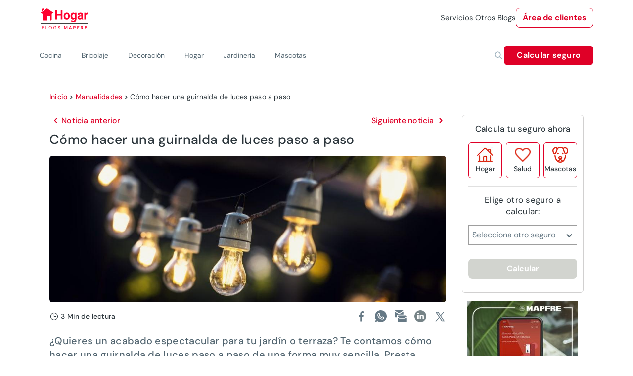

--- FILE ---
content_type: text/html; charset=utf-8
request_url: https://www.hogar.mapfre.es/manualidades/guirnalda-luces-diy/
body_size: 51437
content:
<!DOCTYPE html><html lang="es" data-critters-container><head>
    <meta charset="utf-8">
    <title>Cómo hacer una guirnalda de luces paso a paso –canalHOGAR</title>
    <base href="/">
    <meta name="viewport" content="width=device-width, initial-scale=1">
    <link rel="icon" type="image/png" href="assets/images/favicon.png" sizes="192x192">
    <link rel="preconnect" href="https://fonts.gstatic.com">
    <style>@font-face{font-family:'Material Icons';font-style:normal;font-weight:400;src:url(https://fonts.gstatic.com/s/materialicons/v145/flUhRq6tzZclQEJ-Vdg-IuiaDsNc.woff2) format('woff2');}.material-icons{font-family:'Material Icons';font-weight:normal;font-style:normal;font-size:24px;line-height:1;letter-spacing:normal;text-transform:none;display:inline-block;white-space:nowrap;word-wrap:normal;direction:ltr;-webkit-font-feature-settings:'liga';-webkit-font-smoothing:antialiased;}</style>
  <style>@charset "UTF-8";@font-face{font-family:DM Sans;font-style:italic;font-weight:100 1000;font-display:swap;src:url(https://fonts.gstatic.com/s/dmsans/v17/rP2Fp2ywxg089UriCZa4ET-DNl0.woff2) format("woff2");unicode-range:U+0100-02BA,U+02BD-02C5,U+02C7-02CC,U+02CE-02D7,U+02DD-02FF,U+0304,U+0308,U+0329,U+1D00-1DBF,U+1E00-1E9F,U+1EF2-1EFF,U+2020,U+20A0-20AB,U+20AD-20C0,U+2113,U+2C60-2C7F,U+A720-A7FF}@font-face{font-family:DM Sans;font-style:italic;font-weight:100 1000;font-display:swap;src:url(https://fonts.gstatic.com/s/dmsans/v17/rP2Fp2ywxg089UriCZa4Hz-D.woff2) format("woff2");unicode-range:U+0000-00FF,U+0131,U+0152-0153,U+02BB-02BC,U+02C6,U+02DA,U+02DC,U+0304,U+0308,U+0329,U+2000-206F,U+20AC,U+2122,U+2191,U+2193,U+2212,U+2215,U+FEFF,U+FFFD}@font-face{font-family:DM Sans;font-style:normal;font-weight:100 1000;font-display:swap;src:url(https://fonts.gstatic.com/s/dmsans/v17/rP2Hp2ywxg089UriCZ2IHSeH.woff2) format("woff2");unicode-range:U+0100-02BA,U+02BD-02C5,U+02C7-02CC,U+02CE-02D7,U+02DD-02FF,U+0304,U+0308,U+0329,U+1D00-1DBF,U+1E00-1E9F,U+1EF2-1EFF,U+2020,U+20A0-20AB,U+20AD-20C0,U+2113,U+2C60-2C7F,U+A720-A7FF}@font-face{font-family:DM Sans;font-style:normal;font-weight:100 1000;font-display:swap;src:url(https://fonts.gstatic.com/s/dmsans/v17/rP2Hp2ywxg089UriCZOIHQ.woff2) format("woff2");unicode-range:U+0000-00FF,U+0131,U+0152-0153,U+02BB-02BC,U+02C6,U+02DA,U+02DC,U+0304,U+0308,U+0329,U+2000-206F,U+20AC,U+2122,U+2191,U+2193,U+2212,U+2215,U+FEFF,U+FFFD}.cdk-visually-hidden{border:0;clip:rect(0 0 0 0);height:1px;margin:-1px;overflow:hidden;padding:0;position:absolute;width:1px;white-space:nowrap;outline:0;-webkit-appearance:none;-moz-appearance:none;left:0}html{--mdc-text-button-label-text-font: DM Sans, Helvetica, Arial, Lucida, sans-serif;--mdc-text-button-label-text-size: 400 16px/24px "DM Sans", Helvetica, Arial, Lucida, sans-serif/16rem;--mdc-text-button-label-text-tracking: normal;--mdc-text-button-label-text-weight: 400;--mdc-text-button-label-text-transform: none;--mdc-filled-button-label-text-font: DM Sans, Helvetica, Arial, Lucida, sans-serif;--mdc-filled-button-label-text-size: 400 16px/24px "DM Sans", Helvetica, Arial, Lucida, sans-serif/16rem;--mdc-filled-button-label-text-tracking: normal;--mdc-filled-button-label-text-weight: 400;--mdc-filled-button-label-text-transform: none;--mdc-outlined-button-label-text-font: DM Sans, Helvetica, Arial, Lucida, sans-serif;--mdc-outlined-button-label-text-size: 400 16px/24px "DM Sans", Helvetica, Arial, Lucida, sans-serif/16rem;--mdc-outlined-button-label-text-tracking: normal;--mdc-outlined-button-label-text-weight: 400;--mdc-outlined-button-label-text-transform: none;--mdc-protected-button-label-text-font: DM Sans, Helvetica, Arial, Lucida, sans-serif;--mdc-protected-button-label-text-size: 400 16px/24px "DM Sans", Helvetica, Arial, Lucida, sans-serif/16rem;--mdc-protected-button-label-text-tracking: normal;--mdc-protected-button-label-text-weight: 400;--mdc-protected-button-label-text-transform: none}.mat-typography h1{font:400 400 56px/72px "DM Sans",Helvetica,Arial,Lucida,sans-serif/16rem / 1.5 "DM Sans",Helvetica,Arial,Lucida,sans-serif;letter-spacing:normal;margin:0 0 16px}.mat-typography h2{font:400 400 40px/64px "DM Sans",Helvetica,Arial,Lucida,sans-serif/16rem / 1.5 "DM Sans",Helvetica,Arial,Lucida,sans-serif;letter-spacing:normal;margin:0 0 16px}.mat-typography h3{font:400 400 36px/48px "DM Sans",Helvetica,Arial,Lucida,sans-serif/16rem / 1.5 "DM Sans",Helvetica,Arial,Lucida,sans-serif;letter-spacing:normal;margin:0 0 16px}.mat-typography{font:400 400 16px/24px "DM Sans",Helvetica,Arial,Lucida,sans-serif/16rem / 1.5 "DM Sans",Helvetica,Arial,Lucida,sans-serif;letter-spacing:normal}.mat-typography p{margin:0 0 12px}html{--mat-ripple-color: rgba(0, 0, 0, .1)}html{--mat-option-selected-state-label-text-color: #df0027;--mat-option-label-text-color: rgba(0, 0, 0, .87);--mat-option-hover-state-layer-color: rgba(0, 0, 0, .04);--mat-option-focus-state-layer-color: rgba(0, 0, 0, .04);--mat-option-selected-state-layer-color: rgba(0, 0, 0, .04)}html{--mat-optgroup-label-text-color: rgba(0, 0, 0, .87)}.mat-primary,html{--mat-full-pseudo-checkbox-selected-icon-color: #df0027;--mat-full-pseudo-checkbox-selected-checkmark-color: #fafafa;--mat-full-pseudo-checkbox-unselected-icon-color: rgba(0, 0, 0, .54);--mat-full-pseudo-checkbox-disabled-selected-checkmark-color: #fafafa;--mat-full-pseudo-checkbox-disabled-unselected-icon-color: #b0b0b0;--mat-full-pseudo-checkbox-disabled-selected-icon-color: #b0b0b0;--mat-minimal-pseudo-checkbox-selected-checkmark-color: #df0027;--mat-minimal-pseudo-checkbox-disabled-selected-checkmark-color: #b0b0b0}html{--mat-app-background-color: #fafafa;--mat-app-text-color: rgba(0, 0, 0, .87)}html{--mdc-elevated-card-container-shape: 4px;--mdc-outlined-card-container-shape: 4px;--mdc-outlined-card-outline-width: 1px}html{--mdc-elevated-card-container-color: white;--mdc-elevated-card-container-elevation: 0px 2px 1px -1px rgba(0, 0, 0, .2), 0px 1px 1px 0px rgba(0, 0, 0, .14), 0px 1px 3px 0px rgba(0, 0, 0, .12);--mdc-outlined-card-container-color: white;--mdc-outlined-card-outline-color: rgba(0, 0, 0, .12);--mdc-outlined-card-container-elevation: 0px 0px 0px 0px rgba(0, 0, 0, .2), 0px 0px 0px 0px rgba(0, 0, 0, .14), 0px 0px 0px 0px rgba(0, 0, 0, .12);--mat-card-subtitle-text-color: rgba(0, 0, 0, .54)}html{--mdc-linear-progress-active-indicator-height: 4px;--mdc-linear-progress-track-height: 4px;--mdc-linear-progress-track-shape: 0}html{--mdc-plain-tooltip-container-shape: 4px;--mdc-plain-tooltip-supporting-text-line-height: 16px}html{--mdc-plain-tooltip-container-color: #616161;--mdc-plain-tooltip-supporting-text-color: #fff}html{--mdc-filled-text-field-active-indicator-height: 1px;--mdc-filled-text-field-focus-active-indicator-height: 2px;--mdc-filled-text-field-container-shape: 4px;--mdc-outlined-text-field-outline-width: 1px;--mdc-outlined-text-field-focus-outline-width: 2px;--mdc-outlined-text-field-container-shape: 4px}html{--mdc-filled-text-field-caret-color: #df0027;--mdc-filled-text-field-focus-active-indicator-color: #df0027;--mdc-filled-text-field-focus-label-text-color: rgba(223, 0, 39, .87);--mdc-filled-text-field-container-color: whitesmoke;--mdc-filled-text-field-disabled-container-color: #fafafa;--mdc-filled-text-field-label-text-color: rgba(0, 0, 0, .6);--mdc-filled-text-field-hover-label-text-color: rgba(0, 0, 0, .6);--mdc-filled-text-field-disabled-label-text-color: rgba(0, 0, 0, .38);--mdc-filled-text-field-input-text-color: rgba(0, 0, 0, .87);--mdc-filled-text-field-disabled-input-text-color: rgba(0, 0, 0, .38);--mdc-filled-text-field-input-text-placeholder-color: rgba(0, 0, 0, .6);--mdc-filled-text-field-error-hover-label-text-color: #ae0022;--mdc-filled-text-field-error-focus-label-text-color: #ae0022;--mdc-filled-text-field-error-label-text-color: #ae0022;--mdc-filled-text-field-error-caret-color: #ae0022;--mdc-filled-text-field-active-indicator-color: rgba(0, 0, 0, .42);--mdc-filled-text-field-disabled-active-indicator-color: rgba(0, 0, 0, .06);--mdc-filled-text-field-hover-active-indicator-color: rgba(0, 0, 0, .87);--mdc-filled-text-field-error-active-indicator-color: #ae0022;--mdc-filled-text-field-error-focus-active-indicator-color: #ae0022;--mdc-filled-text-field-error-hover-active-indicator-color: #ae0022;--mdc-outlined-text-field-caret-color: #df0027;--mdc-outlined-text-field-focus-outline-color: #df0027;--mdc-outlined-text-field-focus-label-text-color: rgba(223, 0, 39, .87);--mdc-outlined-text-field-label-text-color: rgba(0, 0, 0, .6);--mdc-outlined-text-field-hover-label-text-color: rgba(0, 0, 0, .6);--mdc-outlined-text-field-disabled-label-text-color: rgba(0, 0, 0, .38);--mdc-outlined-text-field-input-text-color: rgba(0, 0, 0, .87);--mdc-outlined-text-field-disabled-input-text-color: rgba(0, 0, 0, .38);--mdc-outlined-text-field-input-text-placeholder-color: rgba(0, 0, 0, .6);--mdc-outlined-text-field-error-caret-color: #ae0022;--mdc-outlined-text-field-error-focus-label-text-color: #ae0022;--mdc-outlined-text-field-error-label-text-color: #ae0022;--mdc-outlined-text-field-error-hover-label-text-color: #ae0022;--mdc-outlined-text-field-outline-color: rgba(0, 0, 0, .38);--mdc-outlined-text-field-disabled-outline-color: rgba(0, 0, 0, .06);--mdc-outlined-text-field-hover-outline-color: rgba(0, 0, 0, .87);--mdc-outlined-text-field-error-focus-outline-color: #ae0022;--mdc-outlined-text-field-error-hover-outline-color: #ae0022;--mdc-outlined-text-field-error-outline-color: #ae0022;--mat-form-field-focus-select-arrow-color: rgba(223, 0, 39, .87);--mat-form-field-disabled-input-text-placeholder-color: rgba(0, 0, 0, .38);--mat-form-field-state-layer-color: rgba(0, 0, 0, .87);--mat-form-field-error-text-color: #ae0022;--mat-form-field-select-option-text-color: inherit;--mat-form-field-select-disabled-option-text-color: GrayText;--mat-form-field-leading-icon-color: unset;--mat-form-field-disabled-leading-icon-color: unset;--mat-form-field-trailing-icon-color: unset;--mat-form-field-disabled-trailing-icon-color: unset;--mat-form-field-error-focus-trailing-icon-color: unset;--mat-form-field-error-hover-trailing-icon-color: unset;--mat-form-field-error-trailing-icon-color: unset;--mat-form-field-enabled-select-arrow-color: rgba(0, 0, 0, .54);--mat-form-field-disabled-select-arrow-color: rgba(0, 0, 0, .38);--mat-form-field-hover-state-layer-opacity: .04;--mat-form-field-focus-state-layer-opacity: .08}html{--mat-form-field-container-height: 56px;--mat-form-field-filled-label-display: block;--mat-form-field-container-vertical-padding: 16px;--mat-form-field-filled-with-label-container-padding-top: 24px;--mat-form-field-filled-with-label-container-padding-bottom: 8px}html{--mat-select-container-elevation-shadow: 0px 5px 5px -3px rgba(0, 0, 0, .2), 0px 8px 10px 1px rgba(0, 0, 0, .14), 0px 3px 14px 2px rgba(0, 0, 0, .12)}html{--mat-select-panel-background-color: white;--mat-select-enabled-trigger-text-color: rgba(0, 0, 0, .87);--mat-select-disabled-trigger-text-color: rgba(0, 0, 0, .38);--mat-select-placeholder-text-color: rgba(0, 0, 0, .6);--mat-select-enabled-arrow-color: rgba(0, 0, 0, .54);--mat-select-disabled-arrow-color: rgba(0, 0, 0, .38);--mat-select-focused-arrow-color: rgba(223, 0, 39, .87);--mat-select-invalid-arrow-color: rgba(174, 0, 34, .87)}html{--mat-select-arrow-transform: translateY(-8px)}html{--mat-autocomplete-container-shape: 4px;--mat-autocomplete-container-elevation-shadow: 0px 5px 5px -3px rgba(0, 0, 0, .2), 0px 8px 10px 1px rgba(0, 0, 0, .14), 0px 3px 14px 2px rgba(0, 0, 0, .12)}html{--mat-autocomplete-background-color: white}html{--mdc-dialog-container-elevation-shadow: 0px 11px 15px -7px rgba(0, 0, 0, .2), 0px 24px 38px 3px rgba(0, 0, 0, .14), 0px 9px 46px 8px rgba(0, 0, 0, .12);--mdc-dialog-container-shadow-color: #000;--mdc-dialog-container-shape: 4px;--mat-dialog-container-max-width: 80vw;--mat-dialog-container-small-max-width: 80vw;--mat-dialog-container-min-width: 0;--mat-dialog-actions-alignment: start;--mat-dialog-actions-padding: 8px;--mat-dialog-content-padding: 20px 24px;--mat-dialog-with-actions-content-padding: 20px 24px;--mat-dialog-headline-padding: 0 24px 9px}html{--mdc-dialog-container-color: white;--mdc-dialog-subhead-color: rgba(0, 0, 0, .87);--mdc-dialog-supporting-text-color: rgba(0, 0, 0, .6)}html{--mdc-switch-disabled-selected-icon-opacity: .38;--mdc-switch-disabled-track-opacity: .12;--mdc-switch-disabled-unselected-icon-opacity: .38;--mdc-switch-handle-height: 20px;--mdc-switch-handle-shape: 10px;--mdc-switch-handle-width: 20px;--mdc-switch-selected-icon-size: 18px;--mdc-switch-track-height: 14px;--mdc-switch-track-shape: 7px;--mdc-switch-track-width: 36px;--mdc-switch-unselected-icon-size: 18px;--mdc-switch-selected-focus-state-layer-opacity: .12;--mdc-switch-selected-hover-state-layer-opacity: .04;--mdc-switch-selected-pressed-state-layer-opacity: .1;--mdc-switch-unselected-focus-state-layer-opacity: .12;--mdc-switch-unselected-hover-state-layer-opacity: .04;--mdc-switch-unselected-pressed-state-layer-opacity: .1;--mat-switch-disabled-selected-handle-opacity: .38;--mat-switch-disabled-unselected-handle-opacity: .38;--mat-switch-unselected-handle-size: 20px;--mat-switch-selected-handle-size: 20px;--mat-switch-pressed-handle-size: 20px;--mat-switch-with-icon-handle-size: 20px;--mat-switch-selected-handle-horizontal-margin: 0;--mat-switch-selected-with-icon-handle-horizontal-margin: 0;--mat-switch-selected-pressed-handle-horizontal-margin: 0;--mat-switch-unselected-handle-horizontal-margin: 0;--mat-switch-unselected-with-icon-handle-horizontal-margin: 0;--mat-switch-unselected-pressed-handle-horizontal-margin: 0;--mat-switch-visible-track-opacity: 1;--mat-switch-hidden-track-opacity: 1;--mat-switch-visible-track-transition: transform 75ms 0ms cubic-bezier(0, 0, .2, 1);--mat-switch-hidden-track-transition: transform 75ms 0ms cubic-bezier(.4, 0, .6, 1);--mat-switch-track-outline-width: 1px;--mat-switch-track-outline-color: transparent;--mat-switch-selected-track-outline-width: 1px;--mat-switch-disabled-unselected-track-outline-width: 1px;--mat-switch-disabled-unselected-track-outline-color: transparent}html{--mdc-switch-disabled-selected-handle-color: #424242;--mdc-switch-disabled-selected-icon-color: #fff;--mdc-switch-disabled-selected-track-color: #424242;--mdc-switch-disabled-unselected-handle-color: #424242;--mdc-switch-disabled-unselected-icon-color: #fff;--mdc-switch-disabled-unselected-track-color: #424242;--mdc-switch-handle-surface-color: var(--mdc-theme-surface, #fff);--mdc-switch-handle-elevation-shadow: 0px 2px 1px -1px rgba(0, 0, 0, .2), 0px 1px 1px 0px rgba(0, 0, 0, .14), 0px 1px 3px 0px rgba(0, 0, 0, .12);--mdc-switch-handle-shadow-color: black;--mdc-switch-disabled-handle-elevation-shadow: 0px 0px 0px 0px rgba(0, 0, 0, .2), 0px 0px 0px 0px rgba(0, 0, 0, .14), 0px 0px 0px 0px rgba(0, 0, 0, .12);--mdc-switch-selected-icon-color: #fff;--mdc-switch-unselected-focus-handle-color: #212121;--mdc-switch-unselected-focus-state-layer-color: #424242;--mdc-switch-unselected-focus-track-color: #e0e0e0;--mdc-switch-unselected-handle-color: #616161;--mdc-switch-unselected-hover-handle-color: #212121;--mdc-switch-unselected-hover-state-layer-color: #424242;--mdc-switch-unselected-hover-track-color: #e0e0e0;--mdc-switch-unselected-icon-color: #fff;--mdc-switch-unselected-pressed-handle-color: #212121;--mdc-switch-unselected-pressed-state-layer-color: #424242;--mdc-switch-unselected-pressed-track-color: #e0e0e0;--mdc-switch-unselected-track-color: #e0e0e0;--mdc-switch-disabled-label-text-color: rgba(0, 0, 0, .38)}html{--mdc-switch-state-layer-size: 40px}html{--mdc-radio-disabled-selected-icon-opacity: .38;--mdc-radio-disabled-unselected-icon-opacity: .38;--mdc-radio-state-layer-size: 40px}html{--mdc-radio-state-layer-size: 40px;--mat-radio-touch-target-display: block}html{--mat-slider-value-indicator-width: auto;--mat-slider-value-indicator-height: 32px;--mat-slider-value-indicator-caret-display: block;--mat-slider-value-indicator-border-radius: 4px;--mat-slider-value-indicator-padding: 0 12px;--mat-slider-value-indicator-text-transform: none;--mat-slider-value-indicator-container-transform: translateX(-50%);--mdc-slider-active-track-height: 6px;--mdc-slider-active-track-shape: 9999px;--mdc-slider-handle-height: 20px;--mdc-slider-handle-shape: 50%;--mdc-slider-handle-width: 20px;--mdc-slider-inactive-track-height: 4px;--mdc-slider-inactive-track-shape: 9999px;--mdc-slider-with-overlap-handle-outline-width: 1px;--mdc-slider-with-tick-marks-active-container-opacity: .6;--mdc-slider-with-tick-marks-container-shape: 50%;--mdc-slider-with-tick-marks-container-size: 2px;--mdc-slider-with-tick-marks-inactive-container-opacity: .6}html{--mdc-slider-handle-color: #df0027;--mdc-slider-focus-handle-color: #df0027;--mdc-slider-hover-handle-color: #df0027;--mdc-slider-active-track-color: #df0027;--mdc-slider-inactive-track-color: #df0027;--mdc-slider-with-tick-marks-inactive-container-color: #df0027;--mdc-slider-with-tick-marks-active-container-color: white;--mdc-slider-disabled-active-track-color: #000;--mdc-slider-disabled-handle-color: #000;--mdc-slider-disabled-inactive-track-color: #000;--mdc-slider-label-container-color: #000;--mdc-slider-label-label-text-color: #fff;--mdc-slider-with-overlap-handle-outline-color: #fff;--mdc-slider-with-tick-marks-disabled-container-color: #000;--mdc-slider-handle-elevation: 0px 2px 1px -1px rgba(0, 0, 0, .2), 0px 1px 1px 0px rgba(0, 0, 0, .14), 0px 1px 3px 0px rgba(0, 0, 0, .12);--mat-slider-ripple-color: #df0027;--mat-slider-hover-state-layer-color: rgba(223, 0, 39, .05);--mat-slider-focus-state-layer-color: rgba(223, 0, 39, .2);--mat-slider-value-indicator-opacity: .6}html{--mat-menu-container-shape: 4px;--mat-menu-divider-bottom-spacing: 0;--mat-menu-divider-top-spacing: 0;--mat-menu-item-spacing: 16px;--mat-menu-item-icon-size: 24px;--mat-menu-item-leading-spacing: 16px;--mat-menu-item-trailing-spacing: 16px;--mat-menu-item-with-icon-leading-spacing: 16px;--mat-menu-item-with-icon-trailing-spacing: 16px}html{--mat-menu-item-label-text-color: rgba(0, 0, 0, .87);--mat-menu-item-icon-color: rgba(0, 0, 0, .87);--mat-menu-item-hover-state-layer-color: rgba(0, 0, 0, .04);--mat-menu-item-focus-state-layer-color: rgba(0, 0, 0, .04);--mat-menu-container-color: white;--mat-menu-divider-color: rgba(0, 0, 0, .12)}html{--mdc-list-list-item-container-shape: 0;--mdc-list-list-item-leading-avatar-shape: 50%;--mdc-list-list-item-container-color: transparent;--mdc-list-list-item-selected-container-color: transparent;--mdc-list-list-item-leading-avatar-color: transparent;--mdc-list-list-item-leading-icon-size: 24px;--mdc-list-list-item-leading-avatar-size: 40px;--mdc-list-list-item-trailing-icon-size: 24px;--mdc-list-list-item-disabled-state-layer-color: transparent;--mdc-list-list-item-disabled-state-layer-opacity: 0;--mdc-list-list-item-disabled-label-text-opacity: .38;--mdc-list-list-item-disabled-leading-icon-opacity: .38;--mdc-list-list-item-disabled-trailing-icon-opacity: .38;--mat-list-active-indicator-color: transparent;--mat-list-active-indicator-shape: 4px}html{--mdc-list-list-item-label-text-color: rgba(0, 0, 0, .87);--mdc-list-list-item-supporting-text-color: rgba(0, 0, 0, .54);--mdc-list-list-item-leading-icon-color: rgba(0, 0, 0, .38);--mdc-list-list-item-trailing-supporting-text-color: rgba(0, 0, 0, .38);--mdc-list-list-item-trailing-icon-color: rgba(0, 0, 0, .38);--mdc-list-list-item-selected-trailing-icon-color: rgba(0, 0, 0, .38);--mdc-list-list-item-disabled-label-text-color: black;--mdc-list-list-item-disabled-leading-icon-color: black;--mdc-list-list-item-disabled-trailing-icon-color: black;--mdc-list-list-item-hover-label-text-color: rgba(0, 0, 0, .87);--mdc-list-list-item-hover-leading-icon-color: rgba(0, 0, 0, .38);--mdc-list-list-item-hover-trailing-icon-color: rgba(0, 0, 0, .38);--mdc-list-list-item-focus-label-text-color: rgba(0, 0, 0, .87);--mdc-list-list-item-hover-state-layer-color: black;--mdc-list-list-item-hover-state-layer-opacity: .04;--mdc-list-list-item-focus-state-layer-color: black;--mdc-list-list-item-focus-state-layer-opacity: .12}html{--mdc-list-list-item-one-line-container-height: 48px;--mdc-list-list-item-two-line-container-height: 64px;--mdc-list-list-item-three-line-container-height: 88px;--mat-list-list-item-leading-icon-start-space: 16px;--mat-list-list-item-leading-icon-end-space: 32px}html{--mat-paginator-container-text-color: rgba(0, 0, 0, .87);--mat-paginator-container-background-color: white;--mat-paginator-enabled-icon-color: rgba(0, 0, 0, .54);--mat-paginator-disabled-icon-color: rgba(0, 0, 0, .12)}html{--mat-paginator-container-size: 56px;--mat-paginator-form-field-container-height: 40px;--mat-paginator-form-field-container-vertical-padding: 8px}html{--mdc-tab-indicator-active-indicator-height: 2px;--mdc-tab-indicator-active-indicator-shape: 0;--mdc-secondary-navigation-tab-container-height: 48px;--mat-tab-header-divider-color: transparent;--mat-tab-header-divider-height: 0}html{--mdc-checkbox-disabled-selected-checkmark-color: #fff;--mdc-checkbox-selected-focus-state-layer-opacity: .16;--mdc-checkbox-selected-hover-state-layer-opacity: .04;--mdc-checkbox-selected-pressed-state-layer-opacity: .16;--mdc-checkbox-unselected-focus-state-layer-opacity: .16;--mdc-checkbox-unselected-hover-state-layer-opacity: .04;--mdc-checkbox-unselected-pressed-state-layer-opacity: .16}html{--mdc-checkbox-disabled-selected-icon-color: rgba(0, 0, 0, .38);--mdc-checkbox-disabled-unselected-icon-color: rgba(0, 0, 0, .38);--mdc-checkbox-selected-focus-icon-color: #df0027;--mdc-checkbox-selected-hover-icon-color: #df0027;--mdc-checkbox-selected-icon-color: #df0027;--mdc-checkbox-selected-pressed-icon-color: #df0027;--mdc-checkbox-unselected-focus-icon-color: #212121;--mdc-checkbox-unselected-hover-icon-color: #212121;--mdc-checkbox-unselected-icon-color: rgba(0, 0, 0, .54);--mdc-checkbox-unselected-pressed-icon-color: rgba(0, 0, 0, .54);--mdc-checkbox-selected-focus-state-layer-color: #df0027;--mdc-checkbox-selected-hover-state-layer-color: #df0027;--mdc-checkbox-selected-pressed-state-layer-color: #df0027;--mdc-checkbox-unselected-focus-state-layer-color: black;--mdc-checkbox-unselected-hover-state-layer-color: black;--mdc-checkbox-unselected-pressed-state-layer-color: black;--mat-checkbox-disabled-label-color: rgba(0, 0, 0, .38)}html{--mdc-checkbox-state-layer-size: 40px;--mat-checkbox-touch-target-display: block}html{--mdc-text-button-container-shape: 4px;--mdc-text-button-keep-touch-target: false;--mdc-filled-button-container-shape: 4px;--mdc-filled-button-keep-touch-target: false;--mdc-protected-button-container-shape: 4px;--mdc-protected-button-keep-touch-target: false;--mdc-outlined-button-keep-touch-target: false;--mdc-outlined-button-outline-width: 1px;--mdc-outlined-button-container-shape: 4px;--mat-text-button-horizontal-padding: 8px;--mat-text-button-with-icon-horizontal-padding: 8px;--mat-text-button-icon-spacing: 8px;--mat-text-button-icon-offset: 0;--mat-filled-button-horizontal-padding: 16px;--mat-filled-button-icon-spacing: 8px;--mat-filled-button-icon-offset: -4px;--mat-protected-button-horizontal-padding: 16px;--mat-protected-button-icon-spacing: 8px;--mat-protected-button-icon-offset: -4px;--mat-outlined-button-horizontal-padding: 15px;--mat-outlined-button-icon-spacing: 8px;--mat-outlined-button-icon-offset: -4px}html{--mdc-text-button-label-text-color: black;--mdc-text-button-disabled-label-text-color: rgba(0, 0, 0, .38);--mat-text-button-state-layer-color: black;--mat-text-button-disabled-state-layer-color: black;--mat-text-button-ripple-color: rgba(0, 0, 0, .1);--mat-text-button-hover-state-layer-opacity: .04;--mat-text-button-focus-state-layer-opacity: .12;--mat-text-button-pressed-state-layer-opacity: .12;--mdc-filled-button-container-color: white;--mdc-filled-button-label-text-color: black;--mdc-filled-button-disabled-container-color: rgba(0, 0, 0, .12);--mdc-filled-button-disabled-label-text-color: rgba(0, 0, 0, .38);--mat-filled-button-state-layer-color: black;--mat-filled-button-disabled-state-layer-color: black;--mat-filled-button-ripple-color: rgba(0, 0, 0, .1);--mat-filled-button-hover-state-layer-opacity: .04;--mat-filled-button-focus-state-layer-opacity: .12;--mat-filled-button-pressed-state-layer-opacity: .12;--mdc-protected-button-container-color: white;--mdc-protected-button-label-text-color: black;--mdc-protected-button-disabled-container-color: rgba(0, 0, 0, .12);--mdc-protected-button-disabled-label-text-color: rgba(0, 0, 0, .38);--mdc-protected-button-container-elevation-shadow: 0px 3px 1px -2px rgba(0, 0, 0, .2), 0px 2px 2px 0px rgba(0, 0, 0, .14), 0px 1px 5px 0px rgba(0, 0, 0, .12);--mdc-protected-button-disabled-container-elevation-shadow: 0px 0px 0px 0px rgba(0, 0, 0, .2), 0px 0px 0px 0px rgba(0, 0, 0, .14), 0px 0px 0px 0px rgba(0, 0, 0, .12);--mdc-protected-button-focus-container-elevation-shadow: 0px 2px 4px -1px rgba(0, 0, 0, .2), 0px 4px 5px 0px rgba(0, 0, 0, .14), 0px 1px 10px 0px rgba(0, 0, 0, .12);--mdc-protected-button-hover-container-elevation-shadow: 0px 2px 4px -1px rgba(0, 0, 0, .2), 0px 4px 5px 0px rgba(0, 0, 0, .14), 0px 1px 10px 0px rgba(0, 0, 0, .12);--mdc-protected-button-pressed-container-elevation-shadow: 0px 5px 5px -3px rgba(0, 0, 0, .2), 0px 8px 10px 1px rgba(0, 0, 0, .14), 0px 3px 14px 2px rgba(0, 0, 0, .12);--mdc-protected-button-container-shadow-color: #000;--mat-protected-button-state-layer-color: black;--mat-protected-button-disabled-state-layer-color: black;--mat-protected-button-ripple-color: rgba(0, 0, 0, .1);--mat-protected-button-hover-state-layer-opacity: .04;--mat-protected-button-focus-state-layer-opacity: .12;--mat-protected-button-pressed-state-layer-opacity: .12;--mdc-outlined-button-disabled-outline-color: rgba(0, 0, 0, .12);--mdc-outlined-button-disabled-label-text-color: rgba(0, 0, 0, .38);--mdc-outlined-button-label-text-color: black;--mdc-outlined-button-outline-color: rgba(0, 0, 0, .12);--mat-outlined-button-state-layer-color: black;--mat-outlined-button-disabled-state-layer-color: black;--mat-outlined-button-ripple-color: rgba(0, 0, 0, .1);--mat-outlined-button-hover-state-layer-opacity: .04;--mat-outlined-button-focus-state-layer-opacity: .12;--mat-outlined-button-pressed-state-layer-opacity: .12}html{--mdc-text-button-container-height: 36px;--mdc-filled-button-container-height: 36px;--mdc-outlined-button-container-height: 36px;--mdc-protected-button-container-height: 36px;--mat-text-button-touch-target-display: block;--mat-filled-button-touch-target-display: block;--mat-protected-button-touch-target-display: block;--mat-outlined-button-touch-target-display: block}html{--mdc-icon-button-icon-size: 24px}html{--mdc-icon-button-icon-color: inherit;--mdc-icon-button-disabled-icon-color: rgba(0, 0, 0, .38);--mat-icon-button-state-layer-color: black;--mat-icon-button-disabled-state-layer-color: black;--mat-icon-button-ripple-color: rgba(0, 0, 0, .1);--mat-icon-button-hover-state-layer-opacity: .04;--mat-icon-button-focus-state-layer-opacity: .12;--mat-icon-button-pressed-state-layer-opacity: .12}html{--mat-icon-button-touch-target-display: block}html{--mdc-fab-container-shape: 50%;--mdc-fab-icon-size: 24px;--mdc-fab-small-container-shape: 50%;--mdc-fab-small-icon-size: 24px;--mdc-extended-fab-container-height: 48px;--mdc-extended-fab-container-shape: 24px}html{--mdc-fab-container-color: white;--mdc-fab-container-elevation-shadow: 0px 3px 5px -1px rgba(0, 0, 0, .2), 0px 6px 10px 0px rgba(0, 0, 0, .14), 0px 1px 18px 0px rgba(0, 0, 0, .12);--mdc-fab-focus-container-elevation-shadow: 0px 5px 5px -3px rgba(0, 0, 0, .2), 0px 8px 10px 1px rgba(0, 0, 0, .14), 0px 3px 14px 2px rgba(0, 0, 0, .12);--mdc-fab-hover-container-elevation-shadow: 0px 5px 5px -3px rgba(0, 0, 0, .2), 0px 8px 10px 1px rgba(0, 0, 0, .14), 0px 3px 14px 2px rgba(0, 0, 0, .12);--mdc-fab-pressed-container-elevation-shadow: 0px 7px 8px -4px rgba(0, 0, 0, .2), 0px 12px 17px 2px rgba(0, 0, 0, .14), 0px 5px 22px 4px rgba(0, 0, 0, .12);--mdc-fab-container-shadow-color: #000;--mat-fab-foreground-color: black;--mat-fab-state-layer-color: black;--mat-fab-disabled-state-layer-color: black;--mat-fab-ripple-color: rgba(0, 0, 0, .1);--mat-fab-hover-state-layer-opacity: .04;--mat-fab-focus-state-layer-opacity: .12;--mat-fab-pressed-state-layer-opacity: .12;--mat-fab-disabled-state-container-color: rgba(0, 0, 0, .12);--mat-fab-disabled-state-foreground-color: rgba(0, 0, 0, .38);--mdc-fab-small-container-color: white;--mdc-fab-small-container-elevation-shadow: 0px 3px 5px -1px rgba(0, 0, 0, .2), 0px 6px 10px 0px rgba(0, 0, 0, .14), 0px 1px 18px 0px rgba(0, 0, 0, .12);--mdc-fab-small-focus-container-elevation-shadow: 0px 5px 5px -3px rgba(0, 0, 0, .2), 0px 8px 10px 1px rgba(0, 0, 0, .14), 0px 3px 14px 2px rgba(0, 0, 0, .12);--mdc-fab-small-hover-container-elevation-shadow: 0px 5px 5px -3px rgba(0, 0, 0, .2), 0px 8px 10px 1px rgba(0, 0, 0, .14), 0px 3px 14px 2px rgba(0, 0, 0, .12);--mdc-fab-small-pressed-container-elevation-shadow: 0px 7px 8px -4px rgba(0, 0, 0, .2), 0px 12px 17px 2px rgba(0, 0, 0, .14), 0px 5px 22px 4px rgba(0, 0, 0, .12);--mdc-fab-small-container-shadow-color: #000;--mat-fab-small-foreground-color: black;--mat-fab-small-state-layer-color: black;--mat-fab-small-disabled-state-layer-color: black;--mat-fab-small-ripple-color: rgba(0, 0, 0, .1);--mat-fab-small-hover-state-layer-opacity: .04;--mat-fab-small-focus-state-layer-opacity: .12;--mat-fab-small-pressed-state-layer-opacity: .12;--mat-fab-small-disabled-state-container-color: rgba(0, 0, 0, .12);--mat-fab-small-disabled-state-foreground-color: rgba(0, 0, 0, .38);--mdc-extended-fab-container-elevation-shadow: 0px 3px 5px -1px rgba(0, 0, 0, .2), 0px 6px 10px 0px rgba(0, 0, 0, .14), 0px 1px 18px 0px rgba(0, 0, 0, .12);--mdc-extended-fab-focus-container-elevation-shadow: 0px 5px 5px -3px rgba(0, 0, 0, .2), 0px 8px 10px 1px rgba(0, 0, 0, .14), 0px 3px 14px 2px rgba(0, 0, 0, .12);--mdc-extended-fab-hover-container-elevation-shadow: 0px 5px 5px -3px rgba(0, 0, 0, .2), 0px 8px 10px 1px rgba(0, 0, 0, .14), 0px 3px 14px 2px rgba(0, 0, 0, .12);--mdc-extended-fab-pressed-container-elevation-shadow: 0px 7px 8px -4px rgba(0, 0, 0, .2), 0px 12px 17px 2px rgba(0, 0, 0, .14), 0px 5px 22px 4px rgba(0, 0, 0, .12);--mdc-extended-fab-container-shadow-color: #000}html{--mat-fab-touch-target-display: block;--mat-fab-small-touch-target-display: block}html{--mdc-snackbar-container-shape: 4px}html{--mdc-snackbar-container-color: #333333;--mdc-snackbar-supporting-text-color: rgba(255, 255, 255, .87);--mat-snack-bar-button-color: #df0027}html{--mat-table-row-item-outline-width: 1px}html{--mat-table-background-color: white;--mat-table-header-headline-color: rgba(0, 0, 0, .87);--mat-table-row-item-label-text-color: rgba(0, 0, 0, .87);--mat-table-row-item-outline-color: rgba(0, 0, 0, .12)}html{--mat-table-header-container-height: 56px;--mat-table-footer-container-height: 52px;--mat-table-row-item-container-height: 52px}html{--mdc-circular-progress-active-indicator-width: 4px;--mdc-circular-progress-size: 48px}html{--mdc-circular-progress-active-indicator-color: #df0027}html{--mat-badge-container-shape: 50%;--mat-badge-container-size: unset;--mat-badge-small-size-container-size: unset;--mat-badge-large-size-container-size: unset;--mat-badge-legacy-container-size: 22px;--mat-badge-legacy-small-size-container-size: 16px;--mat-badge-legacy-large-size-container-size: 28px;--mat-badge-container-offset: -11px 0;--mat-badge-small-size-container-offset: -8px 0;--mat-badge-large-size-container-offset: -14px 0;--mat-badge-container-overlap-offset: -11px;--mat-badge-small-size-container-overlap-offset: -8px;--mat-badge-large-size-container-overlap-offset: -14px;--mat-badge-container-padding: 0;--mat-badge-small-size-container-padding: 0;--mat-badge-large-size-container-padding: 0}html{--mat-badge-background-color: #df0027;--mat-badge-text-color: white;--mat-badge-disabled-state-background-color: #b9b9b9;--mat-badge-disabled-state-text-color: rgba(0, 0, 0, .38)}html{--mat-bottom-sheet-container-shape: 4px}html{--mat-bottom-sheet-container-text-color: rgba(0, 0, 0, .87);--mat-bottom-sheet-container-background-color: white}html{--mat-legacy-button-toggle-height: 36px;--mat-legacy-button-toggle-shape: 2px;--mat-legacy-button-toggle-focus-state-layer-opacity: 1;--mat-standard-button-toggle-shape: 4px;--mat-standard-button-toggle-hover-state-layer-opacity: .04;--mat-standard-button-toggle-focus-state-layer-opacity: .12}html{--mat-legacy-button-toggle-text-color: rgba(0, 0, 0, .38);--mat-legacy-button-toggle-state-layer-color: rgba(0, 0, 0, .12);--mat-legacy-button-toggle-selected-state-text-color: rgba(0, 0, 0, .54);--mat-legacy-button-toggle-selected-state-background-color: #e0e0e0;--mat-legacy-button-toggle-disabled-state-text-color: rgba(0, 0, 0, .26);--mat-legacy-button-toggle-disabled-state-background-color: #eeeeee;--mat-legacy-button-toggle-disabled-selected-state-background-color: #bdbdbd;--mat-standard-button-toggle-text-color: rgba(0, 0, 0, .87);--mat-standard-button-toggle-background-color: white;--mat-standard-button-toggle-state-layer-color: black;--mat-standard-button-toggle-selected-state-background-color: #e0e0e0;--mat-standard-button-toggle-selected-state-text-color: rgba(0, 0, 0, .87);--mat-standard-button-toggle-disabled-state-text-color: rgba(0, 0, 0, .26);--mat-standard-button-toggle-disabled-state-background-color: white;--mat-standard-button-toggle-disabled-selected-state-text-color: rgba(0, 0, 0, .87);--mat-standard-button-toggle-disabled-selected-state-background-color: #bdbdbd;--mat-standard-button-toggle-divider-color: #e0e0e0}html{--mat-standard-button-toggle-height: 48px}html{--mat-datepicker-calendar-container-shape: 4px;--mat-datepicker-calendar-container-touch-shape: 4px;--mat-datepicker-calendar-container-elevation-shadow: 0px 2px 4px -1px rgba(0, 0, 0, .2), 0px 4px 5px 0px rgba(0, 0, 0, .14), 0px 1px 10px 0px rgba(0, 0, 0, .12);--mat-datepicker-calendar-container-touch-elevation-shadow: 0px 11px 15px -7px rgba(0, 0, 0, .2), 0px 24px 38px 3px rgba(0, 0, 0, .14), 0px 9px 46px 8px rgba(0, 0, 0, .12)}html{--mat-datepicker-calendar-date-selected-state-text-color: white;--mat-datepicker-calendar-date-selected-state-background-color: #df0027;--mat-datepicker-calendar-date-selected-disabled-state-background-color: rgba(223, 0, 39, .4);--mat-datepicker-calendar-date-today-selected-state-outline-color: white;--mat-datepicker-calendar-date-focus-state-background-color: rgba(223, 0, 39, .3);--mat-datepicker-calendar-date-hover-state-background-color: rgba(223, 0, 39, .3);--mat-datepicker-toggle-active-state-icon-color: #df0027;--mat-datepicker-calendar-date-in-range-state-background-color: rgba(223, 0, 39, .2);--mat-datepicker-calendar-date-in-comparison-range-state-background-color: rgba(249, 171, 0, .2);--mat-datepicker-calendar-date-in-overlap-range-state-background-color: #a8dab5;--mat-datepicker-calendar-date-in-overlap-range-selected-state-background-color: #46a35e;--mat-datepicker-toggle-icon-color: rgba(0, 0, 0, .54);--mat-datepicker-calendar-body-label-text-color: rgba(0, 0, 0, .54);--mat-datepicker-calendar-period-button-text-color: black;--mat-datepicker-calendar-period-button-icon-color: rgba(0, 0, 0, .54);--mat-datepicker-calendar-navigation-button-icon-color: rgba(0, 0, 0, .54);--mat-datepicker-calendar-header-divider-color: rgba(0, 0, 0, .12);--mat-datepicker-calendar-header-text-color: rgba(0, 0, 0, .54);--mat-datepicker-calendar-date-today-outline-color: rgba(0, 0, 0, .38);--mat-datepicker-calendar-date-today-disabled-state-outline-color: rgba(0, 0, 0, .18);--mat-datepicker-calendar-date-text-color: rgba(0, 0, 0, .87);--mat-datepicker-calendar-date-outline-color: transparent;--mat-datepicker-calendar-date-disabled-state-text-color: rgba(0, 0, 0, .38);--mat-datepicker-calendar-date-preview-state-outline-color: rgba(0, 0, 0, .24);--mat-datepicker-range-input-separator-color: rgba(0, 0, 0, .87);--mat-datepicker-range-input-disabled-state-separator-color: rgba(0, 0, 0, .38);--mat-datepicker-range-input-disabled-state-text-color: rgba(0, 0, 0, .38);--mat-datepicker-calendar-container-background-color: white;--mat-datepicker-calendar-container-text-color: rgba(0, 0, 0, .87)}html{--mat-divider-width: 1px}html{--mat-divider-color: rgba(0, 0, 0, .12)}html{--mat-expansion-container-shape: 4px;--mat-expansion-legacy-header-indicator-display: inline-block;--mat-expansion-header-indicator-display: none}html{--mat-expansion-container-background-color: white;--mat-expansion-container-text-color: rgba(0, 0, 0, .87);--mat-expansion-actions-divider-color: rgba(0, 0, 0, .12);--mat-expansion-header-hover-state-layer-color: rgba(0, 0, 0, .04);--mat-expansion-header-focus-state-layer-color: rgba(0, 0, 0, .04);--mat-expansion-header-disabled-state-text-color: rgba(0, 0, 0, .26);--mat-expansion-header-text-color: rgba(0, 0, 0, .87);--mat-expansion-header-description-color: rgba(0, 0, 0, .54);--mat-expansion-header-indicator-color: rgba(0, 0, 0, .54)}html{--mat-expansion-header-collapsed-state-height: 48px;--mat-expansion-header-expanded-state-height: 64px}html{--mat-icon-color: inherit}html{--mat-sidenav-container-shape: 0;--mat-sidenav-container-elevation-shadow: 0px 8px 10px -5px rgba(0, 0, 0, .2), 0px 16px 24px 2px rgba(0, 0, 0, .14), 0px 6px 30px 5px rgba(0, 0, 0, .12);--mat-sidenav-container-width: auto}html{--mat-sidenav-container-divider-color: rgba(0, 0, 0, .12);--mat-sidenav-container-background-color: white;--mat-sidenav-container-text-color: rgba(0, 0, 0, .87);--mat-sidenav-content-background-color: #fafafa;--mat-sidenav-content-text-color: rgba(0, 0, 0, .87);--mat-sidenav-scrim-color: rgba(0, 0, 0, .6)}html{--mat-stepper-header-icon-foreground-color: white;--mat-stepper-header-selected-state-icon-background-color: #df0027;--mat-stepper-header-selected-state-icon-foreground-color: white;--mat-stepper-header-done-state-icon-background-color: #df0027;--mat-stepper-header-done-state-icon-foreground-color: white;--mat-stepper-header-edit-state-icon-background-color: #df0027;--mat-stepper-header-edit-state-icon-foreground-color: white;--mat-stepper-container-color: white;--mat-stepper-line-color: rgba(0, 0, 0, .12);--mat-stepper-header-hover-state-layer-color: rgba(0, 0, 0, .04);--mat-stepper-header-focus-state-layer-color: rgba(0, 0, 0, .04);--mat-stepper-header-label-text-color: rgba(0, 0, 0, .54);--mat-stepper-header-optional-label-text-color: rgba(0, 0, 0, .54);--mat-stepper-header-selected-state-label-text-color: rgba(0, 0, 0, .87);--mat-stepper-header-error-state-label-text-color: #ae0022;--mat-stepper-header-icon-background-color: rgba(0, 0, 0, .54);--mat-stepper-header-error-state-icon-foreground-color: #ae0022;--mat-stepper-header-error-state-icon-background-color: transparent}html{--mat-stepper-header-height: 72px}html{--mat-sort-arrow-color: #757575}html{--mat-toolbar-container-background-color: whitesmoke;--mat-toolbar-container-text-color: rgba(0, 0, 0, .87)}html{--mat-toolbar-standard-height: 64px;--mat-toolbar-mobile-height: 56px}html{--mat-tree-container-background-color: white;--mat-tree-node-text-color: rgba(0, 0, 0, .87)}html{--mat-tree-node-min-height: 48px}ul li{list-style:none}ol li{list-style:number}html{position:relative;scroll-behavior:smooth}.mpf-btn{align-items:center;border-radius:var(--radius-lg);border:solid 1px transparent;display:inline-flex;flex-flow:row nowrap;font:500 16px/24px DM Sans,Helvetica,Arial,Lucida,sans-serif;gap:.5rem;justify-content:center;line-height:1;min-height:2.5rem;min-width:7.5rem;padding:0 1rem;transition:all .1s ease-in-out}.mpf-btn--primary:disabled,.mpf-btn--primary:disabled .link{background-color:var(--color-accent-background-disabled);color:var(--color-pure-white)}.mpf-btn.mpf-btn--basic-link-item .link{align-items:center;border-radius:var(--radius-lg);border:solid 1px transparent;display:inline-flex;flex-flow:row nowrap;font:700 16px/24px DM Sans,Helvetica,Arial,Lucida,sans-serif;gap:.5rem;justify-content:center;line-height:1;min-height:2.375rem;min-width:7.5rem;padding:0 .9375rem;text-decoration:none;transition:all .1s ease-in-out}.mpf-outer{max-width:none;margin-left:auto;margin-right:auto}.mpf-outer:not(:last-child):not(.mpf-outer--hero-banner):not(.mpf-outer--common-banner){margin-bottom:2rem}@media all and (min-width: 768px){.mpf-outer{max-width:90rem}}@media all and (min-width: 980px){.mpf-outer--common-banner{padding:2.5rem 0 3.5rem}}.mpf-outer--carousel{background-color:var(--color-light-grey);padding-bottom:2rem;padding-top:2rem}@media all and (min-width: 768px){.mpf-outer--carousel{padding-bottom:2.5rem;padding-top:2.5rem}}.mpf-container{padding-left:1rem;padding-right:1rem;max-width:none;margin-left:auto;margin-right:auto}@media all and (min-width: 69.5rem){.mpf-container{max-width:67.5rem;padding-left:0;padding-right:0}}.mpf-container--article{display:grid;column-gap:1.5rem;grid-template-columns:repeat(4,1fr)}@media all and (min-width: 981px){.mpf-container--article{column-gap:3%;grid-template-columns:repeat(12,1fr);max-width:74.5rem;padding-left:3.5rem;padding-right:3.5rem;position:relative}}.mpf-container--article .mpf-main{grid-column:span 4;padding-bottom:2.5rem;padding-top:2.5rem}.mpf-container--article .mpf-main:last-child{grid-column:span 4}@media all and (min-width: 981px){.mpf-container--article .mpf-main{grid-column:span 9}}.mpf-container--article .mpf-aside{grid-column:span 4;order:10;padding-bottom:2.5rem;padding-top:2.5rem}@media all and (min-width: 981px){.mpf-container--article .mpf-aside{grid-column:span 3;padding-top:7.75rem;position:sticky;top:2.5rem;z-index:2}}.mpf-container--article{margin-bottom:1.875rem}.mpf-container--common-banner{column-gap:2.8575%;display:grid;grid-template-columns:1fr;margin-bottom:1.875rem;row-gap:1.875rem}@media all and (min-width: 980px){.mpf-container--common-banner{grid-template-columns:repeat(2,1fr);margin-bottom:0}}.mpf-carousel_title,.mpf-carousel_title.mpf-h1{margin-bottom:1rem}@media all and (min-width: 768px){.mpf-carousel_title,.mpf-carousel_title.mpf-h1{margin-bottom:2rem}}@font-face{font-family:DM Sans;font-style:italic;font-weight:400;font-display:swap;src:url(https://fonts.gstatic.com/s/dmsans/v17/rP2Wp2ywxg089UriCZaSExd86J3t9jz86MvyyKK58VXh.woff2) format("woff2");unicode-range:U+0100-02BA,U+02BD-02C5,U+02C7-02CC,U+02CE-02D7,U+02DD-02FF,U+0304,U+0308,U+0329,U+1D00-1DBF,U+1E00-1E9F,U+1EF2-1EFF,U+2020,U+20A0-20AB,U+20AD-20C0,U+2113,U+2C60-2C7F,U+A720-A7FF}@font-face{font-family:DM Sans;font-style:italic;font-weight:400;font-display:swap;src:url(https://fonts.gstatic.com/s/dmsans/v17/rP2Wp2ywxg089UriCZaSExd86J3t9jz86MvyyKy58Q.woff2) format("woff2");unicode-range:U+0000-00FF,U+0131,U+0152-0153,U+02BB-02BC,U+02C6,U+02DA,U+02DC,U+0304,U+0308,U+0329,U+2000-206F,U+20AC,U+2122,U+2191,U+2193,U+2212,U+2215,U+FEFF,U+FFFD}@font-face{font-family:DM Sans;font-style:italic;font-weight:500;font-display:swap;src:url(https://fonts.gstatic.com/s/dmsans/v17/rP2Wp2ywxg089UriCZaSExd86J3t9jz86MvyyKK58VXh.woff2) format("woff2");unicode-range:U+0100-02BA,U+02BD-02C5,U+02C7-02CC,U+02CE-02D7,U+02DD-02FF,U+0304,U+0308,U+0329,U+1D00-1DBF,U+1E00-1E9F,U+1EF2-1EFF,U+2020,U+20A0-20AB,U+20AD-20C0,U+2113,U+2C60-2C7F,U+A720-A7FF}@font-face{font-family:DM Sans;font-style:italic;font-weight:500;font-display:swap;src:url(https://fonts.gstatic.com/s/dmsans/v17/rP2Wp2ywxg089UriCZaSExd86J3t9jz86MvyyKy58Q.woff2) format("woff2");unicode-range:U+0000-00FF,U+0131,U+0152-0153,U+02BB-02BC,U+02C6,U+02DA,U+02DC,U+0304,U+0308,U+0329,U+2000-206F,U+20AC,U+2122,U+2191,U+2193,U+2212,U+2215,U+FEFF,U+FFFD}@font-face{font-family:DM Sans;font-style:italic;font-weight:700;font-display:swap;src:url(https://fonts.gstatic.com/s/dmsans/v17/rP2Wp2ywxg089UriCZaSExd86J3t9jz86MvyyKK58VXh.woff2) format("woff2");unicode-range:U+0100-02BA,U+02BD-02C5,U+02C7-02CC,U+02CE-02D7,U+02DD-02FF,U+0304,U+0308,U+0329,U+1D00-1DBF,U+1E00-1E9F,U+1EF2-1EFF,U+2020,U+20A0-20AB,U+20AD-20C0,U+2113,U+2C60-2C7F,U+A720-A7FF}@font-face{font-family:DM Sans;font-style:italic;font-weight:700;font-display:swap;src:url(https://fonts.gstatic.com/s/dmsans/v17/rP2Wp2ywxg089UriCZaSExd86J3t9jz86MvyyKy58Q.woff2) format("woff2");unicode-range:U+0000-00FF,U+0131,U+0152-0153,U+02BB-02BC,U+02C6,U+02DA,U+02DC,U+0304,U+0308,U+0329,U+2000-206F,U+20AC,U+2122,U+2191,U+2193,U+2212,U+2215,U+FEFF,U+FFFD}@font-face{font-family:DM Sans;font-style:normal;font-weight:400;font-display:swap;src:url(https://fonts.gstatic.com/s/dmsans/v17/rP2Yp2ywxg089UriI5-g4vlH9VoD8Cmcqbu6-K6h9Q.woff2) format("woff2");unicode-range:U+0100-02BA,U+02BD-02C5,U+02C7-02CC,U+02CE-02D7,U+02DD-02FF,U+0304,U+0308,U+0329,U+1D00-1DBF,U+1E00-1E9F,U+1EF2-1EFF,U+2020,U+20A0-20AB,U+20AD-20C0,U+2113,U+2C60-2C7F,U+A720-A7FF}@font-face{font-family:DM Sans;font-style:normal;font-weight:400;font-display:swap;src:url(https://fonts.gstatic.com/s/dmsans/v17/rP2Yp2ywxg089UriI5-g4vlH9VoD8Cmcqbu0-K4.woff2) format("woff2");unicode-range:U+0000-00FF,U+0131,U+0152-0153,U+02BB-02BC,U+02C6,U+02DA,U+02DC,U+0304,U+0308,U+0329,U+2000-206F,U+20AC,U+2122,U+2191,U+2193,U+2212,U+2215,U+FEFF,U+FFFD}@font-face{font-family:DM Sans;font-style:normal;font-weight:500;font-display:swap;src:url(https://fonts.gstatic.com/s/dmsans/v17/rP2Yp2ywxg089UriI5-g4vlH9VoD8Cmcqbu6-K6h9Q.woff2) format("woff2");unicode-range:U+0100-02BA,U+02BD-02C5,U+02C7-02CC,U+02CE-02D7,U+02DD-02FF,U+0304,U+0308,U+0329,U+1D00-1DBF,U+1E00-1E9F,U+1EF2-1EFF,U+2020,U+20A0-20AB,U+20AD-20C0,U+2113,U+2C60-2C7F,U+A720-A7FF}@font-face{font-family:DM Sans;font-style:normal;font-weight:500;font-display:swap;src:url(https://fonts.gstatic.com/s/dmsans/v17/rP2Yp2ywxg089UriI5-g4vlH9VoD8Cmcqbu0-K4.woff2) format("woff2");unicode-range:U+0000-00FF,U+0131,U+0152-0153,U+02BB-02BC,U+02C6,U+02DA,U+02DC,U+0304,U+0308,U+0329,U+2000-206F,U+20AC,U+2122,U+2191,U+2193,U+2212,U+2215,U+FEFF,U+FFFD}@font-face{font-family:DM Sans;font-style:normal;font-weight:700;font-display:swap;src:url(https://fonts.gstatic.com/s/dmsans/v17/rP2Yp2ywxg089UriI5-g4vlH9VoD8Cmcqbu6-K6h9Q.woff2) format("woff2");unicode-range:U+0100-02BA,U+02BD-02C5,U+02C7-02CC,U+02CE-02D7,U+02DD-02FF,U+0304,U+0308,U+0329,U+1D00-1DBF,U+1E00-1E9F,U+1EF2-1EFF,U+2020,U+20A0-20AB,U+20AD-20C0,U+2113,U+2C60-2C7F,U+A720-A7FF}@font-face{font-family:DM Sans;font-style:normal;font-weight:700;font-display:swap;src:url(https://fonts.gstatic.com/s/dmsans/v17/rP2Yp2ywxg089UriI5-g4vlH9VoD8Cmcqbu0-K4.woff2) format("woff2");unicode-range:U+0000-00FF,U+0131,U+0152-0153,U+02BB-02BC,U+02C6,U+02DA,U+02DC,U+0304,U+0308,U+0329,U+2000-206F,U+20AC,U+2122,U+2191,U+2193,U+2212,U+2215,U+FEFF,U+FFFD}:root{--color-brand-red-01: rgb(223, 0, 39);--color-brand-red-02: rgb(172, 4, 4);--color-brand-red-03: rgb(120, 3, 3);--color-brand-black-blue: rgb(45, 55, 61);--color-brand-dark-blue: rgb(82, 101, 112);--color-brand-grey-blue: rgb(156, 176, 188);--color-brand-light-blue: rgb(231, 235, 237);--color-brand-dark-grey-blue: rgb(137, 150, 154);--color-pure-black: rgb(0, 0, 0);--color-dark-grey: rgb(115, 115, 115);--color-mid-grey: rgb(201, 200, 200);--color-grey: rgb(234, 233, 233);--color-light-grey: rgb(245, 245, 245);--color-pure-white: rgb(255, 255, 255);--color-client-gold: rgb(172, 147, 22);--color-client-gold-back: rgb(231, 223, 186);--color-client-silver: rgb(148, 148, 148);--color-client-silver-back: rgb(212, 212, 212);--color-client-platinium: rgb(121, 148, 164);--color-client-platinium-back: rgb(215, 223, 228);--color-disabled: rgb(210, 212, 207);--color-info-01: rgb(13, 130, 189);--color-info-02: rgb(183, 218, 236);--color-info-back: rgb(238, 246, 251);--color-success-01: rgb(0, 140, 71);--color-success-02: rgb(220, 229, 193);--color-success-back: rgb(247, 249, 240);--color-error-01: rgb(218, 42, 42);--color-error-02: rgb(246, 202, 202);--color-error-back: rgb(253, 242, 242);--color-alert-01: rgb(228, 107, 21);--color-alert-02: rgb(255, 244, 236);--color-alert-back: rgb(255, 250, 246);--color-dark-orange: rgb(242, 161, 5);--color-light-orange: rgb(255, 179, 127);--color-yellow: rgb(255, 214, 24);--color-green: rgb(162, 198, 23);--color-turquoise: rgb(12, 166, 179);--color-dark-pink: rgb(230, 7, 140);--color-light-pink: rgb(242, 130, 197);--color-purple: rgb(165, 23, 131);--color-red: rgb(243, 57, 57);--color-dark-brown: rgb(115, 75, 48);--color-light-brown: rgb(197, 150, 114);--radius-md: 4px;--radius-lg: 8px;--color-neutral-background-0: rgb(255, 255, 255);--color-neutral-background-1: rgb(245, 245, 245);--color-neutral-background-2: rgb(234, 233, 233);--color-neutral-background-3: rgb(201, 200, 200);--color-neutral-background-inverse-0: rgb(0, 0, 0);--color-neutral-background-inverse-1: rgb(115, 115, 115);--color-neutral-background-inverse-2: rgb(201, 200, 200);--color-neutral-background-inverse-3: rgb(234, 233, 233);--color-neutral-text: rgb(45, 55, 61);--color-neutral-text-weak: rgb(82, 101, 112);--color-neutral-text-inverse: rgb(255, 255, 255);--color-neutral-icon: rgb(45, 55, 61);--color-neutral-icon-inverse: rgb(255, 255, 255);--color-accent-background: rgb(223, 0, 39);--color-accent-background-hover: rgb(172, 4, 4);--color-accent-background-active: rgb(120, 3, 3);--color-accent-background-disabled: rgb(231, 235, 237);--color-accent-text: rgb(223, 0, 39);--color-accent-text-hover: rgb(172, 4, 4);--color-accent-text-active: rgb(120, 3, 3);--color-accent-text-disabled: rgb(82, 101, 112);--color-accent-text-isolated: rgb(223, 0, 39);--color-accent-text-isolated-hover: rgb(120, 3, 3);--color-accent-text-isolated-active: rgb(172, 4, 4);--color-accent-text-isolated-disabled: rgb(231, 235, 237);--color-success-background: rgb(0, 140, 71);--color-success-background-hover: rgb(0, 140, 71);--color-success-background-active: rgb(0, 140, 71);--color-success-background-disabled: rgb(220, 229, 193);--color-success-text: rgb(220, 229, 193);--color-success-text-hover: rgb(220, 229, 193);--color-success-text-active: rgb(220, 229, 193);--color-success-text-disabled: rgb(0, 140, 71);--color-warning-background: rgb(228, 107, 21);--color-warning-background-hover: rgb(228, 107, 21);--color-warning-background-active: rgb(228, 107, 21);--color-warning-background-disabled: rgb(255, 244, 236);--color-warning-text: rgb(255, 244, 236);--color-warning-text-hover: rgb(255, 244, 236);--color-warning-text-active: rgb(255, 244, 236);--color-warning-text-disabled: rgb(228, 107, 21);--color-danger-background: rgb(218, 42, 42);--color-danger-background-hover: rgb(218, 42, 42);--color-danger-background-active: rgb(218, 42, 42);--color-danger-background-disabled: rgb(246, 202, 202);--color-danger-text: rgb(246, 202, 202);--color-danger-text-hover: rgb(246, 202, 202);--color-danger-text-active: rgb(246, 202, 202);--color-danger-text-disabled: rgb(218, 42, 42);--color-info-background: rgb(13, 130, 189);--color-info-background-hover: rgb(13, 130, 189);--color-info-background-active: rgb(13, 130, 189);--color-info-background-disabled: rgb(183, 218, 236);--color-info-text: rgb(183, 218, 236);--color-info-text-hover: rgb(183, 218, 236);--color-info-text-active: rgb(183, 218, 236);--color-info-text-disabled: rgb(13, 130, 189)}*{box-sizing:border-box;font-smooth:always;-webkit-font-smoothing:antialiased;-moz-osx-font-smoothing:grayscale}html{font-size:100%}h1,h2,h3{margin:0}figure{margin:0}img{max-width:100%}body{color:var(--color-neutral-text);font:400 16px/24px DM Sans,Helvetica,Arial,Lucida,sans-serif;letter-spacing:.014em;margin:0;padding:0}a{color:var(--color-accent-text);text-decoration:none}a:hover{color:var(--color-accent-text-hover);text-decoration:underline}a:active{color:var(--color-accent-text-isolated-active)}a:disabled,a.disabled{color:var(--color-accent-text-isolated-disabled)}a.mpf-link--secondary{color:#526570}ul,li{margin:0;padding:0}li{list-style:none}p,.mat-typography.mat-typography p{margin:0}body{color:var(--color-neutral-text)}button{font:400 16px/24px DM Sans,Helvetica,Arial,Lucida,sans-serif;cursor:pointer}h1{display:inline-block;text-indent:0;word-break:break-word}.mpf-h1{font-family:DM Sans,Helvetica,Arial,Lucida,sans-serif;font-size:1.0625rem;font-weight:400;letter-spacing:.014em;line-height:1.5;padding-bottom:.5rem;position:relative;margin:0 0 .875rem}@media all and (min-width: 768px){.mpf-h1{font-size:1.4375rem;font-weight:500;padding-bottom:1rem;margin-bottom:2rem}}.mpf-h1:after{background-color:#2d373d;bottom:0;content:"";display:block;height:.0625rem;left:-.25rem;position:absolute;width:1.5rem}@media all and (min-width: 768px){.mpf-h1:after{width:3rem}}@media all and (min-width: 960px){.mpf-h1:after{left:-1rem}}html{position:relative}.mpf-btn{align-items:center;border-radius:var(--radius-lg);border:solid 1px transparent;display:inline-flex;flex-flow:row nowrap;font:500 16px/24px DM Sans,Helvetica,Arial,Lucida,sans-serif;font-weight:700;gap:.5rem;justify-content:center;line-height:1;min-height:2.5rem;min-width:7.5rem;padding:0 1rem;transition:all .1s ease-in-out}a.mpf-btn{text-align:center}a.mpf-btn:hover,.mpf-btn,.mpf-btn .link{text-decoration:none}.mpf-btn .link{display:flex;align-items:center}.mpf-btn:disabled{cursor:default}.mpf-btn--full{width:100%}.mpf-btn--primary{background-color:var(--color-accent-background);color:var(--color-pure-white)}.mpf-btn--primary .link{color:var(--color-pure-white)}.mpf-btn--primary:hover,.mpf-btn--primary:hover .link{background-color:var(--color-accent-background-hover);color:var(--color-pure-white)}.mpf-btn--primary:active,.mpf-btn--primary:active .link{background-color:var(--color-accent-background-active);color:var(--color-pure-white)}.mpf-btn--primary:disabled,.mpf-btn--primary:disabled .link,.mpf-btn--primary.disabled{background-color:var(--color-accent-background-disabled);color:var(--color-pure-white)}.mpf-btn--primary.mpf-btn--inverse{background-color:var(--color-pure-white);color:var(--color-accent-background)}.mpf-btn--primary.mpf-btn--inverse:hover{background-color:var(--color-pure-white);color:var(--color-accent-background-hover)}.mpf-btn--primary.mpf-btn--inverse:active{background-color:var(--color-pure-white);color:var(--color-accent-background-active)}.mpf-btn--primary.mpf-btn--inverse:disabled{background-color:var(--color-accent-background-disabled);color:var(--color-accent-text-disabled)}.mpf-btn--secondary{background-color:transparent;border-color:var(--color-accent-background);color:var(--color-accent-background)}.mpf-btn--secondary .link{color:var(--color-accent-background)}.mpf-btn--secondary:hover,.mpf-btn--secondary:hover .link{background-color:transparent;border-color:var(--color-accent-background-hover);color:var(--color-accent-background-hover)}.mpf-btn--secondary:active,.mpf-btn--secondary:active .link{background-color:transparent;border-color:var(--color-accent-background-active);color:var(--color-accent-background-active)}.mpf-btn--secondary:disabled,.mpf-btn--secondary:disabled .link{background-color:transparent;border-color:var(--color-accent-background-disabled);color:var(--color-accent-text-disabled)}.mpf-btn.mpf-btn--basic-link-item{display:inline-flex;padding-left:0;padding-right:0}.mpf-btn.mpf-btn--basic-link-item .link{align-items:center;border-radius:var(--radius-lg);border:solid 1px transparent;display:inline-flex;flex-flow:row nowrap;font:500 16px/24px DM Sans,Helvetica,Arial,Lucida,sans-serif;gap:.5rem;justify-content:center;line-height:1;min-height:2.375rem;min-width:7.5rem;padding:0 .9375rem;text-decoration:none;transition:all .1s ease-in-out}portal-lib-common-banner>div.mpf-banner-diagonal{column-gap:3rem;display:grid;grid-template-columns:1fr 1fr;height:100%;min-height:11.625rem;padding-top:1rem;padding-bottom:1.125rem}@media all and (min-width: 768px){portal-lib-common-banner>div.mpf-banner-diagonal{padding-top:1rem;padding-bottom:1.5rem}}portal-lib-common-banner>div.mpf-banner-diagonal .mat-mdc-card{z-index:300}@media all and (min-width: 768px){portal-lib-common-banner>div.mpf-banner-diagonal .mat-mdc-card{padding-right:1.5rem}}portal-lib-common-banner>div.mpf-banner-diagonal .mat-mdc-card .mpf-card-heading{font-size:1.4375rem;font-weight:400;letter-spacing:.0176470588em;line-height:1.4em;max-width:8rem;text-transform:none}@media all and (min-width: 768px){portal-lib-common-banner>div.mpf-banner-diagonal .mat-mdc-card .mpf-card-heading{font-size:1.9375rem;letter-spacing:.0176470588em;line-height:1.3em;max-width:unset}}portal-lib-common-banner>div.mpf-banner-diagonal .mpf-btn{border:0}portal-lib-common-banner>div.mpf-banner-diagonal:before{background-color:#fff;border-radius:6px;display:block;position:absolute;content:"";height:100%;width:100%;top:0;left:0;z-index:100}portal-lib-common-banner>div.mpf-banner-diagonal:after{border-radius:6px;display:block;position:absolute;content:"";height:100%;width:100%;top:0;left:0;z-index:200}portal-lib-common-banner>div.mpf-banner-diagonal--odd mat-card{grid-column:2/3;justify-items:end;padding-right:1rem}portal-lib-common-banner>div.mpf-banner-diagonal--odd mat-card .mpf-card-heading{margin-left:auto}portal-lib-common-banner>div.mpf-banner-diagonal--odd:before{-webkit-clip-path:polygon(43% 0,100% 100%,100% 0);clip-path:polygon(43% 0,100% 100%,100% 0)}portal-lib-common-banner>div.mpf-banner-diagonal--odd:after{background-color:#780303;-webkit-clip-path:polygon(0 0,100% 0,100% 100%,41% 100%,59% 0);clip-path:polygon(0 0,100% 0,100% 100%,41% 100%,59% 0)}@media all and (min-width: 768px){portal-lib-common-banner>div.mpf-banner-diagonal--odd:after{-webkit-clip-path:polygon(53% 0,100% 0,100% 80%,93% 100%,40% 100%);clip-path:polygon(53% 0,100% 0,100% 80%,93% 100%,40% 100%)}}portal-lib-common-banner>div.mpf-banner-diagonal--odd .mat-mdc-card-actions{justify-content:flex-end}@media all and (min-width: 768px){portal-lib-common-banner>div.mpf-banner-diagonal--odd .mat-mdc-card-actions{justify-content:flex-start}}portal-lib-common-banner>div.mpf-banner-diagonal--even mat-card{padding-left:1.5rem}portal-lib-common-banner>div.mpf-banner-diagonal--even:before{-webkit-clip-path:polygon(0 0,0 100%,60% 0);clip-path:polygon(0 0,0 100%,60% 0)}portal-lib-common-banner>div.mpf-banner-diagonal--even:after{background-color:#526570;-webkit-clip-path:polygon(0 0,46% 0,59% 100%,4% 100%,0 86%);clip-path:polygon(0 0,46% 0,59% 100%,4% 100%,0 86%)}@media all and (min-width: 768px){portal-lib-common-banner>div.mpf-banner-diagonal--even:after{-webkit-clip-path:polygon(0 0,46% 0,59% 100%,4% 100%,0 86%);clip-path:polygon(0 0,46% 0,59% 100%,4% 100%,0 86%)}}.mpf-header{--font-size-menu-item: 14px}.mpf-header a{color:var(--color-accent-text);text-decoration:none;font-size:var(--font-size-menu-item)}.mpf-header a:hover{color:var(--color-accent-text-hover)}.mpf-header a:active{color:var(--color-accent-text-active)}.mpf-header a:disabled{color:var(--color-accent-text-disabled)}:root{--mat-menu-item-label-text-size: 14px;--mat-menu-item-label-text-line-height: 1.4}:root{--swiper-pagination-color: rgb(42, 42, 42);--swiper-pagination-bullet-inactive-color: rgb(82, 101, 112);--swiper-pagination-bullet-inactive-opacity: 1;--swiper-pagination-bullet-opacity: 1;--swiper-pagination-bullet-horizontal-gap: .325rem}.icon-SMALL-ARROW-DOWN-32:before{content:"\e996"}.icon-SMALL-ARROW-RIGHT-32:before{content:"\e997"}.icon-Icon-Nav-Time-32:before{content:"\e9d5"}
</style><link rel="stylesheet" href="styles-XHGMSQGK.css" media="print" onload="this.media='all'"><noscript><link rel="stylesheet" href="styles-XHGMSQGK.css"></noscript><link rel="modulepreload" href="chunk-C6AMFEBP.js"><link rel="modulepreload" href="chunk-PGRIRNLU.js"><link rel="modulepreload" href="chunk-V2K6KK2Y.js"><link rel="modulepreload" href="chunk-DLASIECR.js"><link rel="modulepreload" href="chunk-IBB2OF4N.js"><link rel="modulepreload" href="chunk-DNLZT4JL.js"><meta name="twitter:card" content="summary_large_image"><meta name="twitter:site" content="@eSportsMAPFRE"><meta name="twitter:creator" content="@eSportsMAPFRE"><meta name="twitter:image" content="https://www.hogar.mapfre.es/assets/images/logo-hogar.svg"><script type="application/javascript">window.okcdApplicationEnvironment = {"env":"pro","config":{"appMode":"normal","production":true,"envName":"pro","ssr":{"disabled":false},"baseUrl":"https://apipim.digital.pro.mapfredigitalhealth.com","analytics":{"gtmId":"GTM-MRXDTL45","enabled":true,"debug":true,"envName":"production"},"oneTrust":{"id":"e23f7ec9-8def-4243-80bb-506ba8c7a7a3","enabled":true},"environmentUrl":"https://www.hogar.mapfre.es","recaptchaSiteKey":"6LeW_jcqAAAAAO2pwIeAyeF7QeyWe3MRqb5qd6rp"}}</script><style ng-app-id="ng">@keyframes _ngcontent-ng-c1260994955_fadeInMenu{to{opacity:1}}@keyframes _ngcontent-ng-c1260994955_fadeInSubMenu{to{opacity:1;transform:none}}[_nghost-ng-c1260994955]{display:flex;flex-direction:column;min-height:100lvh}[_nghost-ng-c1260994955]:not(:has(portal-hogar-search-view-page)):not(:has(portal-hogar-authors-template)){min-height:calc(100lvh + 603px)}@media all and (min-width: 768px){[_nghost-ng-c1260994955]:not(:has(portal-hogar-search-view-page)):not(:has(portal-hogar-authors-template)){min-height:calc(100lvh + 590px)}}@media all and (min-width: 980px){[_nghost-ng-c1260994955]:not(:has(portal-hogar-search-view-page)):not(:has(portal-hogar-authors-template)){min-height:calc(100lvh + 382px)}}[_nghost-ng-c1260994955]:not(:has(portal-hogar-search-view-page)):not(:has(portal-hogar-authors-template))   main-layout-reduced-header[_ngcontent-ng-c1260994955]{position:fixed;top:0}@keyframes _ngcontent-ng-c1260994955_mpf-fade-in-right{0%{opacity:0;transform:translate(100%)}to{opacity:1;transform:translate(0)}}[_nghost-ng-c1260994955]   .mpf-scroll-to-top[_ngcontent-ng-c1260994955]{align-items:center;animation:_ngcontent-ng-c1260994955_mpf-fade-in-right 1s cubic-bezier(.77,0,.175,1) 1;background-color:#fff;border-radius:50%;border:solid .0625rem rgb(232,235,237);bottom:2.5rem;bottom:3rem;box-shadow:0 .1875rem .5rem #52657033;cursor:pointer;display:flex;font-size:2rem;height:3.5rem;justify-content:center;position:fixed;right:1rem;right:2rem;width:3.5rem;z-index:900}@media all and (min-width: 960px){[_nghost-ng-c1260994955]   .mpf-scroll-to-top[_ngcontent-ng-c1260994955]{bottom:2rem;right:2rem}}[_nghost-ng-c1260994955]   .mpf-scroll-to-top[_ngcontent-ng-c1260994955]   i[_ngcontent-ng-c1260994955]{font-weight:500;height:1.875rem;object-fit:contain;color:#df0027}@media all and (min-width: 960px){[_nghost-ng-c1260994955]   .mpf-scroll-to-top[_ngcontent-ng-c1260994955]   i[_ngcontent-ng-c1260994955]{height:2rem}}[_nghost-ng-c1260994955]   .mpf-scroll-to-top[_ngcontent-ng-c1260994955]:hover{border-color:#ac0404}[_nghost-ng-c1260994955]   .mpf-scroll-to-top[_ngcontent-ng-c1260994955]:hover   i[_ngcontent-ng-c1260994955]{color:#ac0404}</style><style ng-app-id="ng">@keyframes _ngcontent-ng-c3799835349_fadeInMenu{to{opacity:1}}@keyframes _ngcontent-ng-c3799835349_fadeInSubMenu{to{opacity:1;transform:none}}[_nghost-ng-c3799835349]{display:block;position:relative;z-index:600}[_nghost-ng-c3799835349]   .mpf-header[_ngcontent-ng-c3799835349]{display:block;margin:0 auto;max-height:9rem;max-width:1440px;position:relative}[_nghost-ng-c3799835349]   .mpf-header_handler[_ngcontent-ng-c3799835349]{margin-left:auto;margin-right:auto}@media all and (min-width: 1024px){[_nghost-ng-c3799835349]   .mpf-header_handler[_ngcontent-ng-c3799835349]{max-width:70rem}}[_nghost-ng-c3799835349]     .mpf-btn [class*=icon-]{font-size:1.25rem;margin-left:.125rem;margin-right:.75rem}</style><style ng-app-id="ng">@keyframes _ngcontent-ng-c2761128410_fadeInMenu{to{opacity:1}}@keyframes _ngcontent-ng-c2761128410_fadeInSubMenu{to{opacity:1;transform:none}}[_nghost-ng-c2761128410]{display:block;padding:0 1rem}[_nghost-ng-c2761128410]   .mpf-container[_ngcontent-ng-c2761128410]{margin:auto;max-width:67.5rem;padding:2.25rem 0 1.5rem}@media all and (min-width: 768px){[_nghost-ng-c2761128410]   .mpf-container[_ngcontent-ng-c2761128410]{padding:2.5rem 0 1rem}}[_nghost-ng-c2761128410]   .mpf-breadcrumb-arrow[_ngcontent-ng-c2761128410]{font-weight:600;margin:0 .25rem}[_nghost-ng-c2761128410]   ul[_ngcontent-ng-c2761128410]{display:block;font-size:.875rem;letter-spacing:.01375rem}[_nghost-ng-c2761128410]   ul[_ngcontent-ng-c2761128410]   li[_ngcontent-ng-c2761128410]{display:inline}[_nghost-ng-c2761128410]   ul[_ngcontent-ng-c2761128410]   a[_ngcontent-ng-c2761128410]{font-weight:500}</style><style ng-app-id="ng">[_nghost-ng-c1599739232]   .global-spinner-container[_ngcontent-ng-c1599739232]{position:absolute;top:0;left:0;width:100%;height:max(100lvh,100%)}[_nghost-ng-c1599739232]     mat-spinner.center{position:fixed}</style><style ng-app-id="ng">@keyframes _ngcontent-ng-c44602498_fadeInMenu{to{opacity:1}}@keyframes _ngcontent-ng-c44602498_fadeInSubMenu{to{opacity:1;transform:none}}[_nghost-ng-c44602498]   .mpf-bottom-bar[_ngcontent-ng-c44602498]{align-items:center;background-color:#f5f5f5;display:flex;flex-direction:row;height:6.5rem;justify-content:space-between;padding:0 16%}[_nghost-ng-c44602498]   .mpf-bottom-bar[_ngcontent-ng-c44602498]   p[_ngcontent-ng-c44602498]{color:var(--color-brand-dark-blue)}[_nghost-ng-c44602498]   .mpf-bottom-bar[_ngcontent-ng-c44602498]   ul[_ngcontent-ng-c44602498]{display:flex;gap:1rem}[_nghost-ng-c44602498]   .mpf-bottom-bar[_ngcontent-ng-c44602498]   ul[_ngcontent-ng-c44602498]   a[_ngcontent-ng-c44602498]{cursor:pointer}</style><style ng-app-id="ng">@keyframes _ngcontent-ng-c298955967_fadeInMenu{to{opacity:1}}@keyframes _ngcontent-ng-c298955967_fadeInSubMenu{to{opacity:1;transform:none}}[_nghost-ng-c298955967]   .mpf-footer[_ngcontent-ng-c298955967]{align-items:stretch;display:flex;flex-flow:column nowrap;justify-content:flex-start}[_nghost-ng-c298955967]   .mpf-footer_handler[_ngcontent-ng-c298955967]{margin-left:auto;margin-right:auto;max-width:67.5rem}[_nghost-ng-c298955967]   .mpf-footer_main[_ngcontent-ng-c298955967]{padding-left:1rem;padding-right:1rem}@media all and (min-width: 768px){[_nghost-ng-c298955967]   .mpf-footer_main[_ngcontent-ng-c298955967]{background:url(/assets/images/triangle.svg) no-repeat bottom right;background-size:contain}}@media all and (min-width: 981px){[_nghost-ng-c298955967]   .mpf-footer_main[_ngcontent-ng-c298955967]{padding-left:3.5rem;padding-right:3.5rem}}[_nghost-ng-c298955967]   .mpf-footer_main[_ngcontent-ng-c298955967]   .mpf-footer_handler[_ngcontent-ng-c298955967]{border-top:1px solid rgb(232,235,237)}[_nghost-ng-c298955967]   .mpf-footer_bottom-bar[_ngcontent-ng-c298955967]{background-color:#f5f5f5;padding-left:1rem;padding-right:1rem}@media all and (min-width: 981px){[_nghost-ng-c298955967]   .mpf-footer_bottom-bar[_ngcontent-ng-c298955967]{padding-left:3.5rem;padding-right:3.5rem}}[_nghost-ng-c298955967]   .mpf-footer_bottom-bar[_ngcontent-ng-c298955967]   .mpf-footer_handler[_ngcontent-ng-c298955967]{align-items:center;display:flex;flex-flow:column nowrap;justify-content:center;min-height:6.5rem;padding-bottom:1.5rem;padding-top:1.5rem}@media all and (min-width: 768px){[_nghost-ng-c298955967]   .mpf-footer_bottom-bar[_ngcontent-ng-c298955967]   .mpf-footer_handler[_ngcontent-ng-c298955967]{justify-content:flex-start;padding-bottom:.75rem;padding-top:.75rem}}@media all and (min-width: 981px){[_nghost-ng-c298955967]   .mpf-footer_bottom-bar[_ngcontent-ng-c298955967]   .mpf-footer_handler[_ngcontent-ng-c298955967]{flex-flow:row nowrap;justify-content:space-between}}[_nghost-ng-c298955967]   .mpf-footer_copy[_ngcontent-ng-c298955967]{color:#526570;font:300 14px/18px DM Sans,Helvetica,Arial,Lucida,sans-serif;line-height:1.44;margin:0 auto;max-width:13.75rem;text-align:center}@media all and (min-width: 768px){[_nghost-ng-c298955967]   .mpf-footer_copy[_ngcontent-ng-c298955967]{font:300 16px/24px DM Sans,Helvetica,Arial,Lucida,sans-serif;line-height:1.5;max-width:unset}}@media all and (min-width: 981px){[_nghost-ng-c298955967]   .mpf-footer_copy[_ngcontent-ng-c298955967]{margin:0;text-align:left}}[_nghost-ng-c298955967]   .mpf-footer_social[_ngcontent-ng-c298955967]{align-items:center;display:flex;flex-flow:row wrap;gap:1rem;justify-content:center}[_nghost-ng-c298955967]   .mpf-footer_social[_ngcontent-ng-c298955967]:not(:first-child){margin-top:2.5rem}@media all and (min-width: 768px){[_nghost-ng-c298955967]   .mpf-footer_social[_ngcontent-ng-c298955967]:not(:first-child){margin-top:1.5rem}}@media all and (min-width: 981px){[_nghost-ng-c298955967]   .mpf-footer_social[_ngcontent-ng-c298955967]:not(:first-child){flex:0 1 25%;justify-content:flex-start;margin:0}}[_nghost-ng-c298955967]   .mpf-footer_social[_ngcontent-ng-c298955967] > li[_ngcontent-ng-c298955967]{display:inline-block}[_nghost-ng-c298955967]   .mpf-footer_social[_ngcontent-ng-c298955967]   a[_ngcontent-ng-c298955967]{align-items:center;display:flex;flex-flow:column nowrap;justify-content:center}[_nghost-ng-c298955967]   .mpf-footer_social[_ngcontent-ng-c298955967]   img[_ngcontent-ng-c298955967]{display:block;height:100%;width:100%}</style><style ng-app-id="ng">@keyframes _ngcontent-ng-c767588733_fadeInMenu{to{opacity:1}}@keyframes _ngcontent-ng-c767588733_fadeInSubMenu{to{opacity:1;transform:none}}[_nghost-ng-c767588733]   .mpf-footer-list[_ngcontent-ng-c767588733]{align-items:stretch;display:flex;flex-flow:column nowrap;justify-content:flex-start;padding:1.5rem 0 2.5rem}@media all and (min-width: 768px){[_nghost-ng-c767588733]   .mpf-footer-list[_ngcontent-ng-c767588733]{align-items:flex-start;flex-flow:row wrap;justify-content:flex-start;padding-bottom:1.5rem}}@media all and (min-width: 768px){[_nghost-ng-c767588733]   .mpf-footer-links[_ngcontent-ng-c767588733]{flex:0 1 50%}}@media all and (min-width: 980px){[_nghost-ng-c767588733]   .mpf-footer-links[_ngcontent-ng-c767588733]{flex-basis:31%}[_nghost-ng-c767588733]   .mpf-footer-links[_ngcontent-ng-c767588733]:first-child{flex-basis:44%}}[_nghost-ng-c767588733]   .mpf-footer-links_title[_ngcontent-ng-c767588733]{align-items:center;color:#2d373d;cursor:pointer;display:flex;flex-flow:row nowrap;font:500 16px/24px DM Sans,Helvetica,Arial,Lucida,sans-serif;justify-content:flex-start;margin:0;min-height:3.5rem;padding:0}@media all and (min-width: 768px){[_nghost-ng-c767588733]   .mpf-footer-links_title[_ngcontent-ng-c767588733]{cursor:default;font-size:1.0625rem;line-height:1.42;margin-bottom:.625rem}}[_nghost-ng-c767588733]   .mpf-footer-links_title[_ngcontent-ng-c767588733]   .mpf-icon[_ngcontent-ng-c767588733]{font-size:2rem;margin-left:auto;transition:all .1s ease-in-out}@media all and (min-width: 768px){[_nghost-ng-c767588733]   .mpf-footer-links_title[_ngcontent-ng-c767588733]   .mpf-icon[_ngcontent-ng-c767588733]{display:none}}[_nghost-ng-c767588733]   .mpf-footer-links_body[_ngcontent-ng-c767588733]{display:grid;grid-template-columns:1fr;grid-template-rows:0fr;transition:all .1s ease-in-out}@media all and (min-width: 768px){[_nghost-ng-c767588733]   .mpf-footer-links_body[_ngcontent-ng-c767588733]{display:block}}[_nghost-ng-c767588733]   .mpf-footer-links_list[_ngcontent-ng-c767588733]{font:400 16px/24px DM Sans,Helvetica,Arial,Lucida,sans-serif;list-style:none;margin:0;overflow:hidden;padding:0 0 0 1rem;transition:all .1s ease-in-out}@media all and (min-width: 768px){[_nghost-ng-c767588733]   .mpf-footer-links_list[_ngcontent-ng-c767588733]{padding-left:0;overflow:auto}}[_nghost-ng-c767588733]   .mpf-footer-links_list[_ngcontent-ng-c767588733]   li[_ngcontent-ng-c767588733]{margin-bottom:.4375rem}@media all and (min-width: 980px){[_nghost-ng-c767588733]   .mpf-footer-links[_ngcontent-ng-c767588733]:first-child   .mpf-footer-links_list[_ngcontent-ng-c767588733]   li[_ngcontent-ng-c767588733]{display:inline-block;margin-right:3rem}[_nghost-ng-c767588733]   .mpf-footer-links[_ngcontent-ng-c767588733]:first-child   .mpf-footer-links_list[_ngcontent-ng-c767588733]   li[_ngcontent-ng-c767588733]:nth-child(2n):before{content:"";flex:0 1 100%}}[_nghost-ng-c767588733]   .mpf-footer-links.mpf-footer-links--expanded[_ngcontent-ng-c767588733]   .mpf-footer-links_title[_ngcontent-ng-c767588733]   .mpf-icon[_ngcontent-ng-c767588733]{transform:rotate(180deg)}[_nghost-ng-c767588733]   .mpf-footer-links.mpf-footer-links--expanded[_ngcontent-ng-c767588733]   .mpf-footer-links_body[_ngcontent-ng-c767588733]{grid-template-rows:1fr}[_nghost-ng-c767588733]   .mpf-footer-legal[_ngcontent-ng-c767588733]{align-items:center;align-self:center;display:flex;flex-flow:column nowrap;justify-content:flex-start;margin-bottom:.5rem;margin-top:5rem}@media all and (min-width: 768px){[_nghost-ng-c767588733]   .mpf-footer-legal[_ngcontent-ng-c767588733]{align-items:flex-start;align-self:unset;margin-bottom:.5rem;margin-top:2.25rem}}@media all and (min-width: 980px){[_nghost-ng-c767588733]   .mpf-footer-legal[_ngcontent-ng-c767588733]{margin-bottom:8;margin-top:1.125rem}}[_nghost-ng-c767588733]   .mpf-footer-legal_logo[_ngcontent-ng-c767588733]{display:block;margin:0 0 1.75rem}[_nghost-ng-c767588733]   .mpf-footer-legal_logo[_ngcontent-ng-c767588733]   a[_ngcontent-ng-c767588733]{display:block;width:8.5625rem}@media all and (min-width: 768px){[_nghost-ng-c767588733]   .mpf-footer-legal_logo[_ngcontent-ng-c767588733]   a[_ngcontent-ng-c767588733]{width:11.25rem}}[_nghost-ng-c767588733]   .mpf-footer-legal_logo[_ngcontent-ng-c767588733]   img[_ngcontent-ng-c767588733]{display:block;height:100%;object-fit:cover;width:100%}[_nghost-ng-c767588733]   .mpf-footer-legal_list[_ngcontent-ng-c767588733]{align-items:center;display:flex;flex-flow:column nowrap;gap:.25rem;justify-content:center;list-style:none;margin:0;padding:0;text-align:center}@media all and (min-width: 768px){[_nghost-ng-c767588733]   .mpf-footer-legal_list[_ngcontent-ng-c767588733]{align-items:flex-start}}[_nghost-ng-c767588733]   .mpf-footer-legal_list[_ngcontent-ng-c767588733]   a[_ngcontent-ng-c767588733]{color:#526570;font:400 14px/18px DM Sans,Helvetica,Arial,Lucida,sans-serif}[_nghost-ng-c767588733]   .nav[_ngcontent-ng-c767588733]{display:flex;padding:3rem 16% 1.25rem;background:no-repeat right url(/assets/images/triangle.svg);background-size:contain}[_nghost-ng-c767588733]   .nav[_ngcontent-ng-c767588733]   .mpf-list_group[_ngcontent-ng-c767588733]{flex-grow:1}[_nghost-ng-c767588733]   .nav[_ngcontent-ng-c767588733]   .mpf-list_group[_ngcontent-ng-c767588733]   h2[_ngcontent-ng-c767588733]{font-weight:500;margin-bottom:1.5rem}[_nghost-ng-c767588733]   .nav[_ngcontent-ng-c767588733]   .mpf-list_group[_ngcontent-ng-c767588733]   ul[_ngcontent-ng-c767588733]{display:flex;flex-direction:column;gap:.5rem}[_nghost-ng-c767588733]   .nav[_ngcontent-ng-c767588733]   .mpf-list_group[_ngcontent-ng-c767588733]:first-of-type   ul[_ngcontent-ng-c767588733]{column-gap:3rem;display:grid;grid-template-columns:auto 1fr}[_nghost-ng-c767588733]   .nav[_ngcontent-ng-c767588733]   .mpf-btn--link-like[_ngcontent-ng-c767588733]{color:var(--color-brand-dark-blue)}[_nghost-ng-c767588733]   .ot-sdk-show-settings[_ngcontent-ng-c767588733]{all:unset!important;color:var(--color-brand-dark-blue)!important;cursor:pointer!important;font-size:.875rem!important}[_nghost-ng-c767588733]   .ot-sdk-show-settings[_ngcontent-ng-c767588733]:hover{text-decoration:underline!important}</style><script type="application/ld+json">{"@context":"https://schema.org","@graph":{"@type":"WebSite","url":"https://www.hogar.mapfre.es/","name":"MAPFRE España","potentialAction":{"@type":"SearchAction","target":"https://www.hogar.mapfre.es/?s={search_term_string}","query-input":"required name=search_term_string"},"inLanguage":"es"}}</script><meta name="twitter:title" content="Cómo hacer una guirnalda de luces paso a paso –canalHOGAR"><meta name="description" content="Te mostramos cuáles son los pasos que debes seguir para lograr hacer una guirnalda de luces paso a paso para tu jardín o terraza."><meta name="twitter:description" content="Te mostramos cuáles son los pasos que debes seguir para lograr hacer una guirnalda de luces paso a paso para tu jardín o terraza."><meta name="robots" content="index, follow, max-image-preview:large"><link rel="canonical" href="https://www.hogar.mapfre.es/manualidades/guirnalda-luces-diy/"><style ng-app-id="ng">[_nghost-ng-c3672569253]{display:block;flex:1}</style><style ng-app-id="ng">@keyframes _ngcontent-ng-c619431063_fadeInMenu{to{opacity:1}}@keyframes _ngcontent-ng-c619431063_fadeInSubMenu{to{opacity:1;transform:none}}[_nghost-ng-c619431063]{flex:1}[_nghost-ng-c619431063]   .mpf-main[_ngcontent-ng-c619431063]{padding-top:.5rem}[_nghost-ng-c619431063]   .mpf-aside[_ngcontent-ng-c619431063]{margin-bottom:6rem;margin-top:.5rem}@media all and (min-width: 960px){[_nghost-ng-c619431063]   .mpf-aside[_ngcontent-ng-c619431063]{padding-top:0}}[_nghost-ng-c619431063]   .mpf-aside_sticky[_ngcontent-ng-c619431063]{position:sticky;text-align:center;top:6rem}[_nghost-ng-c619431063]   .mpf-aside[_ngcontent-ng-c619431063]   portal-lib-rater[_ngcontent-ng-c619431063]{margin-bottom:1rem}[_nghost-ng-c619431063]   portal-lib-advertisement[_ngcontent-ng-c619431063]{margin-bottom:.75rem}</style><script type="application/ld+json">{"@context":"https://schema.org","@type":"NewsArticle","mainEntityOfPage":{"@type":"WebPage","@id":"https://www.hogar.mapfre.es/manualidades/guirnalda-luces-diy/"},"headline":"Cómo hacer una guirnalda de luces paso a paso","image":{"@type":"ImageObject","url":"https://img.hogar.mapfre.es/wp-content/uploads/2018/08/hacer_guirnaldas_de_luces_para_la_terraza.jpg","width":1104,"height":408},"datePublished":"2021-06-11T10:00:00","dateModified":"2021-11-08T18:24:30","author":{"@type":"Person","name":"Blog hogar MAPFRE","url":"#molongui-disabled-linkavada"},"publisher":{"@type":"Organization","name":"canalHOGAR","logo":{"@type":"ImageObject","url":"https://img.hogar.mapfre.es/wp-content/uploads/2018/08/hacer_guirnaldas_de_luces_para_la_terraza-162x60.jpg"}},"description":"¿Quieres un acabado espectacular para tu jardín o terraza? Te contamos cómo hacer una guirnalda de luces paso a paso de una forma muy sencilla. Presta atención."}</script><script type="application/ld+json">{"@context":"https://schema.org/","@type":"HowTo","name":"Cómo hacer una guirnalda de luces paso a paso","description":"Para hacer una guirnalda de luces para el exterior deberás tener en cuenta la superficie a cubrir y los materiales que necesitarás. Podrás colocar varias guirnaldas para cubrir espacios más grandes o menos cable si el lugar que quieres envolver es más pequeño. A continuación, te contamos cómo realizarlo.","supply":[{"@type":"HowToSupply","name":"Cable de guirnaldas de 15 metros."},{"@type":"HowToSupply","name":"Bombillas"},{"@type":"HowToSupply","name":"Clavija para el enchufe."},{"@type":"HowToSupply","name":"Regleta"},{"@type":"HowToSupply","name":"Bridas."},{"@type":"HowToSupply","name":"Portalámparas."},{"@type":"HowToSupply","name":"Caja de conexiones"}],"tool":[{"@type":"HowToTool","name":"Tijeras de electricista."},{"@type":"HowToTool","name":"Pelacables."},{"@type":"HowToTool","name":"Destornillador."}],"step":[{"@type":"HowToStep","text":"Una vez que tenemos los materiales y herramientas necesarias, podemos comenzar a realizar nuestra guirnalda de luces para el jardín. En primer lugar, sujeta el cable en su punto inicial de la zona que vayas a iluminar. Lo más habitual es que estas guirnaldas se coloquen sobre una pérgola, por lo que para unirlo a las barras de la misma, puedes usar bridas de plástico."},{"@type":"HowToStep","text":"Extiende el cable por la superficie a cubrir de manera que tape todo el perímetro que quieres iluminar, ve añadiendo bridas cada cierta distancia para poder sostener el cable fácilmente a la estructura."},{"@type":"HowToStep","text":"Una vez colocado el cable, deberás colocar los casquillos de luz, para ello es bueno marcar y distribuir estas tomas por el perímetro a iluminar de manera que quede lo más equilibrado posible."},{"@type":"HowToStep","text":"Cada uno de los casquillos de la guirnalda cuenta con una serie de pinchos conectores, deberás introducir el cable en el portalámparas para poder realizar la conexión. Estos pinchos se meten en el cable, por lo que no necesitarás realizar ninguna acción más. A continuación, enrosca el tapón del casquillo de manera que quede bien cerrado. Comprueba que los pinchos conectores del cable se encuentran en el casquillo de manera que se logre estanqueidad en la instalación. Repite la operación hasta que todos los casquillos estén colocados. Tras ello, ve enroscando las bombillas elegidas en cada uno de los portalámparas que ya has colocado y comprueba que éstas se encuentran bien enroscadas y sujetas."},{"@type":"HowToStep","text":"Ahora toca colocar la caja de conexiones, es decir conectar los cables de nuestra guirnalda con la fuente de alimentación de la misma. En este caso, puede ser un enchufe o un interruptor que habremos colocado previamente. Para ello será necesario utilizar una regleta de conexión. Pela los cables con ayuda de la tijera y fíjalos en su lugar correspondiente dentro de la regleta. Aprieta los tornillos y comprueba que estos están sujetos."},{"@type":"HowToStep","text":"Cierra la caja de conexiones y asegúrate de que ésta se encuentra en condiciones de estanqueidad para proteger los cables de las inclemencias del tiempo y evitar que entre agua en su interior."}]}</script><style ng-app-id="ng">@keyframes _ngcontent-ng-c1681594149_fadeInMenu{to{opacity:1}}@keyframes _ngcontent-ng-c1681594149_fadeInSubMenu{to{opacity:1;transform:none}}[_nghost-ng-c1681594149]   .mpf-top-header[_ngcontent-ng-c1681594149]{align-items:flex-start;display:flex;flex-flow:row nowrap;gap:1rem;justify-content:space-between;min-height:5rem;padding:1rem 0}[_nghost-ng-c1681594149]   .mpf-top-header[_ngcontent-ng-c1681594149]:before{content:"";height:5rem;left:0;position:absolute;right:0;top:0;visibility:visible}[_nghost-ng-c1681594149]   .mpf-top-header_logo[_ngcontent-ng-c1681594149]{display:block;height:auto;margin:0;padding:0;width:auto;z-index:1}[_nghost-ng-c1681594149]   .mpf-top-header_logo[_ngcontent-ng-c1681594149]   a[_ngcontent-ng-c1681594149]{display:inline-block;vertical-align:middle}[_nghost-ng-c1681594149]   .mpf-top-header_logo[_ngcontent-ng-c1681594149]   img[_ngcontent-ng-c1681594149]{display:inline-block;vertical-align:middle}[_nghost-ng-c1681594149]   .mpf-top-header_actions[_ngcontent-ng-c1681594149]{align-items:center;display:flex;flex-flow:row wrap;gap:.75rem;justify-content:flex-end;z-index:2}[_nghost-ng-c1681594149]   .mpf-top-header_actions[_ngcontent-ng-c1681594149]     .mpf-top-header-dropdown+.mpf-top-header-dropdown{margin-left:.25rem}[_nghost-ng-c1681594149]   .mpf-top-header_actions[_ngcontent-ng-c1681594149]     .mpf-btn+.mpf-btn{margin-left:.5rem}[_nghost-ng-c1681594149]   .mpf-top-header_actions[_ngcontent-ng-c1681594149]     .mpf-btn:hover, [_nghost-ng-c1681594149]   .mpf-top-header_actions[_ngcontent-ng-c1681594149]     .mpf-btn:hover .link, [_nghost-ng-c1681594149]   .mpf-top-header_actions[_ngcontent-ng-c1681594149]     .mpf-btn:active, [_nghost-ng-c1681594149]   .mpf-top-header_actions[_ngcontent-ng-c1681594149]     .mpf-btn:active .link{background-color:transparent}[_nghost-ng-c1681594149]   .mpf-top-header_actions[_ngcontent-ng-c1681594149]     .mpf-btn.mpf-btn--basic-link-item .link{font-weight:700}[_nghost-ng-c1681594149]   .mpf-top-header_actions[_ngcontent-ng-c1681594149]     .mpf-btn.mpf-btn--subscribe .link{min-width:8.5rem}[_nghost-ng-c1681594149]   .mpf-top-header_actions[_ngcontent-ng-c1681594149]     .mpf-btn.mpf-btn--clients-area .link{padding-left:.75rem;padding-right:.75rem}[_nghost-ng-c1681594149]   .mpf-top-header_actions[_ngcontent-ng-c1681594149]     .mpf-btn.mpf-btn--clients-area .mpf-btn_icon{height:1.25rem;position:relative;vertical-align:middle;width:1.25rem}[_nghost-ng-c1681594149]   .mpf-top-header_actions[_ngcontent-ng-c1681594149]     .mpf-btn.mpf-btn--clients-area .mpf-btn_icon:before{background-image:url(/assets/images/icon-64px-general-user-customer-area.svg);background-size:contain;content:"";height:1.25rem;position:absolute;width:1.25rem;filter:invert(98%) sepia(20%) saturate(209%) hue-rotate(315deg) brightness(114%) contrast(100%)}</style><style ng-app-id="ng">@keyframes _ngcontent-ng-c3037246998_fadeInMenu{to{opacity:1}}@keyframes _ngcontent-ng-c3037246998_fadeInSubMenu{to{opacity:1;transform:none}}[_nghost-ng-c3037246998]:before{bottom:-.25rem;content:"";display:block;height:4rem;left:50%;max-width:1440px;opacity:.64;position:absolute;transform:translate(-50%);width:100%}.reduced[_nghost-ng-c3037246998]:before{background-color:#fff;bottom:0;box-shadow:0 2px 4px #0000003d;height:3.5rem;max-width:none;opacity:1}[_nghost-ng-c3037246998]   .mpf-reduced-header[_ngcontent-ng-c3037246998]{align-items:center;container-type:inline-size;display:flex;flex-flow:row nowrap;justify-content:flex-start;position:relative}[_nghost-ng-c3037246998]   .mpf-reduced-header[_ngcontent-ng-c3037246998]   .mpf-logo[_ngcontent-ng-c3037246998]{align-items:center;display:flex;flex-flow:column nowrap;flex:0 1 auto;justify-content:center;margin-left:-3.5rem;z-index:1;margin-right:1rem}[_nghost-ng-c3037246998]   .mpf-reduced-header[_ngcontent-ng-c3037246998]   .mpf-logo[_ngcontent-ng-c3037246998]   a[_ngcontent-ng-c3037246998]{display:block}[_nghost-ng-c3037246998]   .mpf-reduced-header[_ngcontent-ng-c3037246998]   .mpf-logo[_ngcontent-ng-c3037246998]   img[_ngcontent-ng-c3037246998]{display:block}[_nghost-ng-c3037246998]   .mpf-reduced-header[_ngcontent-ng-c3037246998]     .mpf-btn+.mpf-btn{margin-left:1.25rem}[_nghost-ng-c3037246998]   .mpf-reduced-header[_ngcontent-ng-c3037246998]     .mpf-btn.mpf-btn--basic-link-item .link{font-weight:700;padding-left:1.5rem;padding-right:1.5rem}[_nghost-ng-c3037246998]   .mpf-reduced-header[_ngcontent-ng-c3037246998]     .mpf-btn .link{font-weight:700;letter-spacing:.25px;padding-left:1.4375rem;padding-right:1.4375rem}[_nghost-ng-c3037246998]   .mpf-aux-menu[_ngcontent-ng-c3037246998]{display:flex;flex-flow:row nowrap;gap:1.5rem;justify-content:flex-end;margin-left:auto;position:relative;z-index:1}.reduced[_nghost-ng-c3037246998]{left:0;position:fixed;right:0;top:0;z-index:20}.reduced[_nghost-ng-c3037246998]   .mpf-reduced-header[_ngcontent-ng-c3037246998]{height:3.5rem;max-width:70rem;margin-left:auto;margin-right:auto}</style><style ng-app-id="ng">[_nghost-ng-c3909000078]{display:block}</style><style ng-app-id="ng">[_nghost-ng-c4282915398]{display:block;color:inherit}[_nghost-ng-c4282915398]   .link[_ngcontent-ng-c4282915398]{display:flex;align-items:center}</style><style ng-app-id="ng">@keyframes _ngcontent-ng-c2911605079_fadeInMenu{to{opacity:1}}@keyframes _ngcontent-ng-c2911605079_fadeInSubMenu{to{opacity:1;transform:none}}[_nghost-ng-c2911605079]   .main-menu[_ngcontent-ng-c2911605079]{align-items:flex-start;display:flex;flex-flow:row nowrap;justify-content:flex-start;letter-spacing:0;list-style:none;margin:0;padding:0}[_nghost-ng-c2911605079]   .main-menu[_ngcontent-ng-c2911605079]     .link{color:var(--color-accent-text);min-height:3.5rem;text-decoration:none;font-size:var(--font-size-menu-item)}[_nghost-ng-c2911605079]   .main-menu[_ngcontent-ng-c2911605079]     .link:hover{color:var(--color-accent-text-hover);cursor:pointer}[_nghost-ng-c2911605079]   .main-menu[_ngcontent-ng-c2911605079]     .link:active{color:var(--color-accent-text-active)}[_nghost-ng-c2911605079]   .main-menu[_ngcontent-ng-c2911605079]     .link:disabled, [_nghost-ng-c2911605079]   .main-menu[_ngcontent-ng-c2911605079]     .link.disabled{color:var(--color-accent-text-disabled)}[_nghost-ng-c2911605079]   .main-menu[_ngcontent-ng-c2911605079] > li[_ngcontent-ng-c2911605079]:first-child     .menu-item .mpf-link-active:after, [_nghost-ng-c2911605079]   .main-menu[_ngcontent-ng-c2911605079] > li[_ngcontent-ng-c2911605079]:last-child     .menu-item .mpf-link-active:after{width:calc(100% - 1.25rem)}[_nghost-ng-c2911605079]   .main-menu[_ngcontent-ng-c2911605079] > li[_ngcontent-ng-c2911605079]:first-child     .mpf-main-menu-dropdown>.menu-item:before{left:0;width:calc(100% - 1.25rem)}[_nghost-ng-c2911605079]   .main-menu[_ngcontent-ng-c2911605079] > li[_ngcontent-ng-c2911605079]:first-child     .mpf-main-menu-dropdown>.menu-item .link{padding-left:0}[_nghost-ng-c2911605079]   .main-menu[_ngcontent-ng-c2911605079] > li[_ngcontent-ng-c2911605079]     .menu-item .mpf-link-active:after{background:#526570;bottom:0;content:"";height:.25rem;position:absolute;width:calc(100% - 2.5rem)}</style><style ng-app-id="ng">@keyframes _ngcontent-ng-c2407615326_fadeInMenu{to{opacity:1}}@keyframes _ngcontent-ng-c2407615326_fadeInSubMenu{to{opacity:1;transform:none}}@keyframes _ngcontent-ng-c2407615326_FadeOutRight{0%{opacity:0;transform:translate(60%)}to{opacity:1;transform:translate(0)}}[_nghost-ng-c2407615326]{--mat-form-field-container-height: to-rem($size-key * 10);--mat-form-field-container-vertical-padding: 0;--mat-form-field-trailing-icon-color: #ac0404;align-items:center;display:flex;flex-flow:row nowrap;justify-content:flex-end}[_nghost-ng-c2407615326]   .menu-search_action[_ngcontent-ng-c2407615326]{color:#9cb0bc;display:inline-block;font-family:ETModules;height:1.5rem;padding:0;margin:0;border:0;box-shadow:none;background-color:transparent;width:1.5rem}[_nghost-ng-c2407615326]   .menu-search_action[_ngcontent-ng-c2407615326]:before{content:"U";display:inline-block;font-size:.9375rem;font-weight:700;transform:rotate(-90deg);vertical-align:middle}[_nghost-ng-c2407615326]     .mdc-text-field--outlined{height:2.5rem}[_nghost-ng-c2407615326]     .mdc-notched-outline{display:none}[_nghost-ng-c2407615326]     .mat-mdc-text-field-wrapper{align-items:center;display:flex;flex-flow:row nowrap;justify-content:flex-start}[_nghost-ng-c2407615326]     .mat-mdc-form-field-subscript-wrapper{display:none}[_nghost-ng-c2407615326]     .mat-mdc-form-field{animation:_ngcontent-ng-c2407615326_FadeOutRight 1s cubic-bezier(.77,0,.175,1) 1;border:1px solid rgb(102,121,133);position:absolute;right:12.375rem;width:15rem;z-index:1}[_nghost-ng-c2407615326]     .mat-mdc-form-field-has-icon-suffix .mat-mdc-text-field-wrapper{padding-right:.625rem;background-color:var(--color-pure-white);border-radius:.0625rem}[_nghost-ng-c2407615326]     .mat-mdc-form-field-icon-suffix button{align-items:center;background-color:transparent;border:0;display:flex;flex-flow:column nowrap;height:auto;justify-content:center;margin:0;outline:none;padding:0;width:auto}[_nghost-ng-c2407615326]     .mat-mdc-form-field-icon-suffix button span{background-image:url(/assets/images/icon-nav-search.svg);display:inline-block;height:1.5rem;vertical-align:middle;width:1.5rem}</style><style ng-app-id="ng">@keyframes _ngcontent-ng-c581013102_fadeInMenu{to{opacity:1}}@keyframes _ngcontent-ng-c581013102_fadeInSubMenu{to{opacity:1;transform:none}}[_nghost-ng-c581013102]{--color-accent-text: #526570;--color-accent-text-active: #526570;--color-accent-text-hover: #526570}.mpf-top-header-dropdown[_nghost-ng-c581013102]{position:relative}.mpf-top-header-dropdown[_nghost-ng-c581013102]:before{background-color:var(--color-brand-light-blue);content:"";display:none;height:.25rem;left:0;position:absolute;top:100%;width:100%}.mpf-top-header-dropdown[_nghost-ng-c581013102]   .menu-item[_ngcontent-ng-c581013102]{align-items:center;cursor:pointer;display:flex;flex-flow:row nowrap;font-weight:600;font:400 15px/18px DM Sans,Helvetica,Arial,Lucida,sans-serif;justify-content:center;min-height:1.875rem}.mpf-top-header-dropdown[_nghost-ng-c581013102]   .menu-item[_ngcontent-ng-c581013102]   .mpf-top-header-link_icon[_ngcontent-ng-c581013102]{display:inline-block;font-size:1.25rem;line-height:1;order:2;vertical-align:middle}.mpf-top-header-dropdown[_nghost-ng-c581013102]   .menu-item-dropdown[_ngcontent-ng-c581013102]{animation:_ngcontent-ng-c581013102_fadeInMenu .2s ease-in-out forwards;background-color:var(--color-pure-white);box-shadow:0 2px 5px #0000001a;left:0;min-width:12.5rem;opacity:0;padding:.5rem 0;position:absolute;top:calc(100% + .25rem)}.mpf-top-header-dropdown[_nghost-ng-c581013102]   .menu-item-dropdown_item[_ngcontent-ng-c581013102]     .link{align-items:center;display:flex;flex-flow:row nowrap;font:400 14px/18px DM Sans,Helvetica,Arial,Lucida,sans-serif;justify-content:flex-start;min-height:1.5rem;padding:.25rem .5rem}.mpf-top-header-dropdown[_nghost-ng-c581013102]   .menu-item-dropdown_item[_ngcontent-ng-c581013102]     .link:hover{text-decoration:underline}.mpf-top-header-dropdown[_nghost-ng-c581013102]:hover:before{display:block}.mpf-main-menu-dropdown[_nghost-ng-c581013102] > .menu-item[_ngcontent-ng-c581013102]{position:relative;padding-bottom:.25rem}.reduced   .mpf-main-menu-dropdown[_nghost-ng-c581013102] > .menu-item[_ngcontent-ng-c581013102]{height:3.5rem}.reduced   .mpf-main-menu-dropdown[_nghost-ng-c581013102] > .menu-item[_ngcontent-ng-c581013102]     .link{color:var(--color-accent-text);min-height:3.5rem;text-decoration:none;font-size:var(--font-size-menu-item)}.reduced   .mpf-main-menu-dropdown[_nghost-ng-c581013102] > .menu-item[_ngcontent-ng-c581013102]     .link:hover{color:var(--color-accent-text-hover);cursor:pointer}.reduced   .mpf-main-menu-dropdown[_nghost-ng-c581013102] > .menu-item[_ngcontent-ng-c581013102]     .link:active{color:var(--color-accent-text-active)}.reduced   .mpf-main-menu-dropdown[_nghost-ng-c581013102] > .menu-item[_ngcontent-ng-c581013102]     .link:disabled, .reduced   .mpf-main-menu-dropdown[_nghost-ng-c581013102] > .menu-item[_ngcontent-ng-c581013102]     .link.disabled{color:var(--color-accent-text-disabled)}.mpf-main-menu-dropdown[_nghost-ng-c581013102] > .menu-item[_ngcontent-ng-c581013102]:before{background-color:var(--color-brand-dark-blue);bottom:0;content:"";display:none;height:.25rem;left:1.25rem;position:absolute;width:calc(100% - 2.5rem)}.mpf-main-menu-dropdown[_nghost-ng-c581013102] > .menu-item[_ngcontent-ng-c581013102]     .link{align-items:center;display:flex;flex-flow:row nowrap;font:400 14px/18px DM Sans,Helvetica,Arial,Lucida,sans-serif;justify-content:flex-start;min-height:3.75rem;padding:.25rem 1.25rem 0}.mpf-main-menu-dropdown[_nghost-ng-c581013102]   .menu-item-dropdown[_ngcontent-ng-c581013102]{animation:_ngcontent-ng-c581013102_fadeInMenu .2s ease-in-out forwards;background-color:var(--color-pure-white);left:0;opacity:0;padding:.5rem 0;position:absolute;top:100%;width:100%;z-index:2}.mpf-main-menu-dropdown[_nghost-ng-c581013102]   .menu-item-dropdown[_ngcontent-ng-c581013102]:before{background-color:var(--color-pure-white);content:"";display:block;height:100%;left:50%;position:absolute;top:0;transform:translate(-50%);width:100vw;z-index:-1}.mpf-main-menu-dropdown[_nghost-ng-c581013102]   .menu-item-dropdown_item[_ngcontent-ng-c581013102]{padding-right:2rem;width:auto;max-width:11.375rem}.mpf-main-menu-dropdown[_nghost-ng-c581013102]   .menu-item-dropdown_item[_ngcontent-ng-c581013102]     .link{align-items:center;display:flex;flex-flow:row nowrap;font-size:.875rem;justify-content:flex-start;line-height:1.14;min-height:2rem;padding:.5rem 0}.mpf-main-menu-dropdown[_nghost-ng-c581013102]   .menu-item-dropdown_item[_ngcontent-ng-c581013102]     .link:hover{text-decoration:underline}.mpf-main-menu-dropdown[_nghost-ng-c581013102]   .menu-item-dropdown_list.level-1[_ngcontent-ng-c581013102]{width:11.375rem}.mpf-main-menu-dropdown[_nghost-ng-c581013102]   .menu-item-dropdown_list.level-1[_ngcontent-ng-c581013102] > .menu-item-dropdown_item[_ngcontent-ng-c581013102]{max-width:none;width:100%}.mpf-main-menu-dropdown[_nghost-ng-c581013102]   .menu-item-dropdown_list.level-1[_ngcontent-ng-c581013102]:hover > .menu-item-dropdown_item[_ngcontent-ng-c581013102]     .link{font-weight:500;letter-spacing:.3;text-decoration:underline}.mpf-main-menu-dropdown[_nghost-ng-c581013102]   .menu-item-dropdown_list.level-2[_ngcontent-ng-c581013102]{align-content:flex-start;align-items:flex-start;background-color:var(--color-brand-light-blue);bottom:0;display:flex;flex-flow:column wrap;justify-content:flex-start;left:11.375rem;overflow:hidden;padding:.5rem 1rem;position:absolute;top:0;width:calc(100% - 11.375rem);overflow:auto;opacity:0;transform:translate(-200px);animation:_ngcontent-ng-c581013102_fadeInSubMenu .2s ease-in-out forwards}.mpf-main-menu-dropdown[_nghost-ng-c581013102]   .menu-item-dropdown_list.level-2[_ngcontent-ng-c581013102] > .menu-item-dropdown_item[_ngcontent-ng-c581013102]{width:11.375rem}.mpf-main-menu-dropdown[_nghost-ng-c581013102]:hover > .menu-item[_ngcontent-ng-c581013102]:before{display:block}</style><style ng-app-id="ng">@keyframes _ngcontent-ng-c2649025955_fadeInMenu{to{opacity:1}}@keyframes _ngcontent-ng-c2649025955_fadeInSubMenu{to{opacity:1;transform:none}}[_nghost-ng-c2649025955]{display:block;margin-bottom:8px}[_nghost-ng-c2649025955]   .previous-next-links[_ngcontent-ng-c2649025955]{display:flex;justify-content:space-between}[_nghost-ng-c2649025955]   .previous-next-links[_ngcontent-ng-c2649025955]   a[_ngcontent-ng-c2649025955]{display:flex;font-size:1rem;font-weight:500;letter-spacing:.013125em;line-height:1.5em}[_nghost-ng-c2649025955]   .previous-next-links[_ngcontent-ng-c2649025955]   a[_ngcontent-ng-c2649025955]:hover{text-decoration:none}[_nghost-ng-c2649025955]   .previous-next-links[_ngcontent-ng-c2649025955]   .previous-link[_ngcontent-ng-c2649025955]:before, [_nghost-ng-c2649025955]   .previous-next-links[_ngcontent-ng-c2649025955]   .next-link[_ngcontent-ng-c2649025955]:after{font-family:ETModules;font-size:1.25rem;font-weight:700;padding:0 .125rem}[_nghost-ng-c2649025955]   .previous-next-links[_ngcontent-ng-c2649025955]   .previous-link[_ngcontent-ng-c2649025955]:before{content:"4"}[_nghost-ng-c2649025955]   .previous-next-links[_ngcontent-ng-c2649025955]   .next-link[_ngcontent-ng-c2649025955]:after{content:"5"}</style><style ng-app-id="ng">@charset "UTF-8";@keyframes _ngcontent-ng-c3384485892_fadeInMenu{to{opacity:1}}@keyframes _ngcontent-ng-c3384485892_fadeInSubMenu{to{opacity:1;transform:none}}[_nghost-ng-c3384485892]{display:block;position:relative;margin-bottom:1.25rem}@media all and (min-width: 960px){[_nghost-ng-c3384485892]{margin-bottom:1.5rem}}[_nghost-ng-c3384485892]   figure[_ngcontent-ng-c3384485892]{height:100%;line-height:0;margin:0;top:0;width:100%}[_nghost-ng-c3384485892]   img[_ngcontent-ng-c3384485892]{border-radius:6px;height:100%;object-fit:cover;overflow:hidden;width:100%}[_nghost-ng-c3384485892]   .mpf-article-header-title[_ngcontent-ng-c3384485892]{color:#2d373d;font-size:1.0625rem;font-weight:500;letter-spacing:.0129411765em;line-height:1.41;margin-bottom:.625rem;text-indent:0}@media all and (min-width: 768px){[_nghost-ng-c3384485892]   .mpf-article-header-title[_ngcontent-ng-c3384485892]{font-size:1.6875rem;letter-spacing:.012962963em;line-height:1.33;margin-bottom:1rem}}[_nghost-ng-c3384485892]   .mpf-article-image[_ngcontent-ng-c3384485892]{margin-bottom:1rem}[_nghost-ng-c3384485892]   .mpf-article-description[_ngcontent-ng-c3384485892]{color:#526570;font-size:1rem;font-weight:500;letter-spacing:.01625em;line-height:1.41;margin-bottom:1.5rem;margin-top:.25rem}@media all and (min-width: 768px){[_nghost-ng-c3384485892]   .mpf-article-description[_ngcontent-ng-c3384485892]{font-size:1.25rem;margin-top:1.5rem}}[_nghost-ng-c3384485892]   .mpf-article-content[_ngcontent-ng-c3384485892]{color:#526570;font-size:1rem;letter-spacing:.01375em;line-height:1.41}@media all and (min-width: 768px){[_nghost-ng-c3384485892]   .mpf-article-content[_ngcontent-ng-c3384485892]{font-size:1.0625rem}}[_nghost-ng-c3384485892]   .mpf-article-content[_ngcontent-ng-c3384485892]     h2{color:#2d373d;font-size:1rem;font-weight:500;letter-spacing:.01875em;line-height:1.39;margin-bottom:0;padding-bottom:1rem;padding-top:.5rem}@media all and (min-width: 768px){[_nghost-ng-c3384485892]   .mpf-article-content[_ngcontent-ng-c3384485892]     h2{font-size:1.4375rem}}[_nghost-ng-c3384485892]   .mpf-article-content[_ngcontent-ng-c3384485892]     p{padding-bottom:2rem}[_nghost-ng-c3384485892]   .mpf-article-content[_ngcontent-ng-c3384485892]     ol{padding-left:0;margin-top:0}[_nghost-ng-c3384485892]   .mpf-article-content[_ngcontent-ng-c3384485892]     ol li{list-style:number;list-style-position:inside}[_nghost-ng-c3384485892]   .mpf-article-content[_ngcontent-ng-c3384485892]     ul{letter-spacing:.01375em;line-height:1.4118;list-style-type:disc;padding:0 0 1.5rem 1rem}[_nghost-ng-c3384485892]   .mpf-article-content[_ngcontent-ng-c3384485892]     ul li{list-style:disc}[_nghost-ng-c3384485892]   .mpf-article-content[_ngcontent-ng-c3384485892]     table{border-collapse:collapse;margin-bottom:2rem}[_nghost-ng-c3384485892]   .mpf-article-content[_ngcontent-ng-c3384485892]     table tr:first-child{background-color:#f5f6f7;border-radius:6px;height:auto;margin:0;min-height:2.5rem;overflow:hidden;padding:.5rem .6875rem .5rem 1rem}[_nghost-ng-c3384485892]   .mpf-article-content[_ngcontent-ng-c3384485892]     table tr:not(:first-of-type){border-bottom:solid 1px rgb(232,235,237)}[_nghost-ng-c3384485892]   .mpf-article-content[_ngcontent-ng-c3384485892]     table tr td:first-of-type{border-radius:6px 0 0 6px;overflow:hidden}[_nghost-ng-c3384485892]   .mpf-article-content[_ngcontent-ng-c3384485892]     table td{padding:8px 8px 8px 16px}[_nghost-ng-c3384485892]   .mpf-article-content[_ngcontent-ng-c3384485892]     table td:not(:last-of-type){border-right:solid 1px rgb(232,235,237)}[_nghost-ng-c3384485892]   .mpf-article-content[_ngcontent-ng-c3384485892]     .wp-caption{max-width:100% important;width:100%!important}[_nghost-ng-c3384485892]   .mpf-article-content[_ngcontent-ng-c3384485892]     .wp-caption img{border-radius:6px;overflow:hidden}[_nghost-ng-c3384485892]   .mpf-article-content[_ngcontent-ng-c3384485892]     .wp-caption .wp-caption-text{font-size:.75rem}[_nghost-ng-c3384485892]   .mpf-article-content[_ngcontent-ng-c3384485892]     .rt-reading-time{display:none!important}[_nghost-ng-c3384485892]   .mpf-article-content[_ngcontent-ng-c3384485892]     .calcula a{align-items:center;background-color:#df0027;border-radius:10px;color:#fff;display:flex;font-size:1.125rem;height:4.25rem;justify-content:center;letter-spacing:.0388888889em;margin:0 auto;padding:0;text-decoration:none;max-width:18.75rem}[_nghost-ng-c3384485892]   .mpf-article-content[_ngcontent-ng-c3384485892]     .calcula a:hover{background-color:#ac0404}[_nghost-ng-c3384485892]   .mpf-article-content[_ngcontent-ng-c3384485892]     .arve-embed, [_nghost-ng-c3384485892]   .mpf-article-content[_ngcontent-ng-c3384485892]     .video-responsive, [_nghost-ng-c3384485892]   .mpf-article-content[_ngcontent-ng-c3384485892]     p:has(iframe){display:block;height:0;margin-bottom:1.5rem!important;max-width:100%;overflow:hidden;padding-bottom:56.25%!important;position:relative;width:100%}[_nghost-ng-c3384485892]   .mpf-article-content[_ngcontent-ng-c3384485892]     .arve-embed iframe, [_nghost-ng-c3384485892]   .mpf-article-content[_ngcontent-ng-c3384485892]     .video-responsive iframe, [_nghost-ng-c3384485892]   .mpf-article-content[_ngcontent-ng-c3384485892]     p:has(iframe) iframe{border:none;height:100%;left:0;position:absolute;top:0;width:100%}[_nghost-ng-c3384485892]   .mpf-article-content[_ngcontent-ng-c3384485892]     .wprm-recipe-container{letter-spacing:.22px;max-width:842px;margin:0 auto}[_nghost-ng-c3384485892]   .mpf-article-content[_ngcontent-ng-c3384485892]     .wprm-recipe-container .caracteristica{clear:left;vertical-align:middle;color:#df0027;font-size:18px;font-weight:700;line-height:1.5em;padding:.3125rem}[_nghost-ng-c3384485892]   .mpf-article-content[_ngcontent-ng-c3384485892]     .wprm-recipe-container .caracteristica p{padding:0}[_nghost-ng-c3384485892]   .mpf-article-content[_ngcontent-ng-c3384485892]     .wprm-recipe-container .wprm-recipe-times-container, [_nghost-ng-c3384485892]   .mpf-article-content[_ngcontent-ng-c3384485892]     .wprm-recipe-container .wprm-recipe-ingredients{column-gap:3rem;display:grid;grid-template-columns:repeat(auto-fill,minmax(min(16.25rem,100%),1fr))}[_nghost-ng-c3384485892]   .mpf-article-content[_ngcontent-ng-c3384485892]     .wprm-recipe-container .wprm-recipe-times-container{margin:5px 0;padding:5px}[_nghost-ng-c3384485892]   .mpf-article-content[_ngcontent-ng-c3384485892]     .wprm-recipe-container .wprm-recipe-times-container .wprm-recipe-details-label:after{content:" | "}[_nghost-ng-c3384485892]   .mpf-article-content[_ngcontent-ng-c3384485892]     .wprm-recipe-container .wprm-recipe-times-container span{font-size:.9375rem}[_nghost-ng-c3384485892]   .mpf-article-content[_ngcontent-ng-c3384485892]     .wprm-recipe-container .wprm-recipe-times-container span>span{color:#df0027}[_nghost-ng-c3384485892]   .mpf-article-content[_ngcontent-ng-c3384485892]     .wprm-recipe-container .wprm-recipe-times-container span>span:last-child{font-size:.8em}[_nghost-ng-c3384485892]   .mpf-article-content[_ngcontent-ng-c3384485892]     .wprm-recipe-container .wprm-recipe-ingredients{line-height:1.625rem;list-style-image:none;list-style-position:outside;list-style-type:none;padding-bottom:0;padding-left:0}[_nghost-ng-c3384485892]   .mpf-article-content[_ngcontent-ng-c3384485892]     .wprm-recipe-container .wprm-recipe-ingredient{font-size:400 16px/24px "DM Sans",Helvetica,Arial,Lucida,sans-serif/16rem;list-style-image:none;list-style-position:outside;list-style-type:none!important;margin-left:0;margin-bottom:.9375rem;padding-bottom:.9375rem;padding-left:0}[_nghost-ng-c3384485892]   .mpf-article-content[_ngcontent-ng-c3384485892]     .wprm-recipe-container .wprm-recipe-ingredient:before{color:#df0027;content:"\25c6  "}[_nghost-ng-c3384485892]   .mpf-article-content[_ngcontent-ng-c3384485892]     .wprm-recipe-container .wprm-recipe-ingredient .wprm-recipe-ingredient-name, [_nghost-ng-c3384485892]   .mpf-article-content[_ngcontent-ng-c3384485892]     .wprm-recipe-container .wprm-recipe-ingredient .wprm-recipe-ingredient-amount, [_nghost-ng-c3384485892]   .mpf-article-content[_ngcontent-ng-c3384485892]     .wprm-recipe-container .wprm-recipe-ingredient .wprm-recipe-ingredient-unit{font-size:1rem}[_nghost-ng-c3384485892]   .mpf-article-content[_ngcontent-ng-c3384485892]     .wprm-recipe-container .wprm-recipe-instructions-container ul{list-style-type:decimal;margin:0;padding:0}[_nghost-ng-c3384485892]   .mpf-article-content[_ngcontent-ng-c3384485892]     .wprm-recipe-container .wprm-recipe-instructions-container li{font-size:1rem;line-height:1.5em;list-style-position:outside;margin-bottom:.9375rem;margin-left:2rem;padding-bottom:.9375rem}[_nghost-ng-c3384485892]   .mpf-article-content[_ngcontent-ng-c3384485892]     .wprm-recipe-container .wprm-recipe-instructions-container li span{display:block;font-size:inherit;line-height:1.5em}[_nghost-ng-c3384485892]   .mpf-article-content[_ngcontent-ng-c3384485892]     .wprm-recipe-container .wprm-recipe-instructions-container li:not(:last-child){border-bottom:2px dotted rgb(211,211,211)}[_nghost-ng-c3384485892]   .mpf-article-content[_ngcontent-ng-c3384485892]     .wprm-recipe-container .wprm-recipe-instructions-container li::marker{color:#df0027;font-size:1.875rem;font-weight:700}[_nghost-ng-c3384485892]   .mpf-article-content[_ngcontent-ng-c3384485892]     .wprm-recipe-container .wprm-recipe-instructions-container li div.wprm-recipe-instruction-text{display:inline-block;vertical-align:middle}[_nghost-ng-c3384485892]   .mpf-article-content[_ngcontent-ng-c3384485892]     .wprm-recipe-container .sr-only{display:none}[_nghost-ng-c3384485892]   .mpf-article-readtime[_ngcontent-ng-c3384485892]{align-items:center;display:flex;font-size:.875rem;letter-spacing:.0128571429em}[_nghost-ng-c3384485892]   .mpf-article-readtime[_ngcontent-ng-c3384485892]   [class^=icon-][_ngcontent-ng-c3384485892]{font-size:1.125rem;margin-right:.3125rem}[_nghost-ng-c3384485892]   .mpf-article-readtime-text[_ngcontent-ng-c3384485892]{flex:1 1 auto;font-weight:500}[_nghost-ng-c3384485892]   .mpf-article-author[_ngcontent-ng-c3384485892]{align-items:center;display:flex;line-height:1.41;margin-bottom:1rem;padding:1.25rem;text-align:center}@media all and (min-width: 768px){[_nghost-ng-c3384485892]   .mpf-article-author[_ngcontent-ng-c3384485892]{text-align:left}}[_nghost-ng-c3384485892]   .mpf-article-author[_ngcontent-ng-c3384485892]   figure[_ngcontent-ng-c3384485892]{margin-right:1.25rem;width:auto}[_nghost-ng-c3384485892]   .mpf-article-author[_ngcontent-ng-c3384485892]   img[_ngcontent-ng-c3384485892]{border-radius:50%;height:3.75rem;min-height:3.75rem;min-width:3.75rem;width:3.75rem}[_nghost-ng-c3384485892]   .mpf-article-author[_ngcontent-ng-c3384485892]   a[_ngcontent-ng-c3384485892]{--color-accent-text: rgb(45, 55, 61);font-size:.9375rem}[_nghost-ng-c3384485892]   .mpf-article-author-description[_ngcontent-ng-c3384485892]{font-size:70%;opacity:.7;text-align:left}[_nghost-ng-c3384485892]   .mpf-article-table[_ngcontent-ng-c3384485892]{border-radius:6px;border:1px solid rgb(201,200,200);display:block;margin-bottom:2rem;max-width:34rem;padding:1rem;position:relative;width:100%}[_nghost-ng-c3384485892]   .mpf-article-table-title[_ngcontent-ng-c3384485892]{font-size:1.0625rem;padding-bottom:1rem}[_nghost-ng-c3384485892]   .mpf-article-published[_ngcontent-ng-c3384485892]{border-top:1px solid rgb(232,235,237);color:#526570;font-weight:500;letter-spacing:.013125em;line-height:1.5;padding-top:1.25rem;width:100%}@media all and (min-width: 980px){[_nghost-ng-c3384485892]   .mpf-article-published[_ngcontent-ng-c3384485892]{font-weight:700;max-width:67.5rem;width:calc(100vw - 7rem)}}</style><style ng-app-id="ng">@keyframes _ngcontent-ng-c2346923704_fadeInMenu{to{opacity:1}}@keyframes _ngcontent-ng-c2346923704_fadeInSubMenu{to{opacity:1;transform:none}}[_nghost-ng-c2346923704]{display:block;--mdc-filled-text-field-container-color: transparent;--mdc-filled-text-field-container-shape: 0;--mat-form-field-container-vertical-padding: .5rem;--mat-form-field-container-height: 2.5rem;--mat-select-enabled-trigger-text-color: rgb(102, 121, 133);--mdc-shape-small: 0;--mdc-outlined-text-field-focus-outline-color: rgb(45, 55, 61);--mdc-outlined-text-field-focus-outline-width: .0625rem}[_nghost-ng-c2346923704]   .mpf-rater-component[_ngcontent-ng-c2346923704]{background-color:#fff;border-radius:.375rem;border:solid .0625rem rgb(209,208,208);display:flex;flex-direction:column;justify-content:center;padding:1rem .75rem;width:100%}@media all and (min-width: 980px){[_nghost-ng-c2346923704]   .mpf-rater-component[_ngcontent-ng-c2346923704]{max-width:16rem}}[_nghost-ng-c2346923704]   .mpf-rater-component_title[_ngcontent-ng-c2346923704], [_nghost-ng-c2346923704]   .mpf-rater-component_subtitle[_ngcontent-ng-c2346923704]{color:#2d373d;font-size:1.0625rem;letter-spacing:.0176470588em;line-height:1.41;margin-bottom:1rem;width:100%}[_nghost-ng-c2346923704]   .mpf-rater-component_title[_ngcontent-ng-c2346923704]{font-weight:500;text-align:center}[_nghost-ng-c2346923704]   .mpf-rater-component_subtitle[_ngcontent-ng-c2346923704]{font-weight:400;padding:0 .25rem}@media all and (min-width: 960px){[_nghost-ng-c2346923704]   .mpf-rater-component_subtitle[_ngcontent-ng-c2346923704]{text-align:center}}[_nghost-ng-c2346923704]   .mpf-rater-component_icons[_ngcontent-ng-c2346923704]{display:flex;flex-direction:row;flex-wrap:wrap;justify-content:center;width:100%}@media all and (min-width: 1025px){[_nghost-ng-c2346923704]   .mpf-rater-component_icons[_ngcontent-ng-c2346923704]{flex-wrap:nowrap;justify-content:space-between}}[_nghost-ng-c2346923704]   .mpf-rater-component_icons[_ngcontent-ng-c2346923704]   .icon[_ngcontent-ng-c2346923704]{border-radius:.375rem;border:solid .0625rem rgb(223,0,39);height:4.5rem;justify-content:center;margin:.375rem;text-align:center;width:5.5rem}@media all and (min-width: 960px){[_nghost-ng-c2346923704]   .mpf-rater-component_icons[_ngcontent-ng-c2346923704]   .icon[_ngcontent-ng-c2346923704]{width:4.25rem}}@media all and (min-width: 1025px){[_nghost-ng-c2346923704]   .mpf-rater-component_icons[_ngcontent-ng-c2346923704]   .icon[_ngcontent-ng-c2346923704]{margin:initial}}[_nghost-ng-c2346923704]   .mpf-rater-component_icons[_ngcontent-ng-c2346923704]   .icon[_ngcontent-ng-c2346923704]   a[_ngcontent-ng-c2346923704]{align-items:center;display:flex;flex-direction:column;height:100%;padding:.5rem;position:relative;width:100%}[_nghost-ng-c2346923704]   .mpf-rater-component_icons[_ngcontent-ng-c2346923704]   .icon[_ngcontent-ng-c2346923704]   a[_ngcontent-ng-c2346923704]:hover{text-decoration:none}[_nghost-ng-c2346923704]   .mpf-rater-component_icons[_ngcontent-ng-c2346923704]   .icon[_ngcontent-ng-c2346923704]   a[_ngcontent-ng-c2346923704]:hover   .label[_ngcontent-ng-c2346923704]{color:#be0f0f;text-decoration:none}[_nghost-ng-c2346923704]   .mpf-rater-component_icons[_ngcontent-ng-c2346923704]   .icon[_ngcontent-ng-c2346923704]   img[_ngcontent-ng-c2346923704]{height:auto;width:2rem}[_nghost-ng-c2346923704]   .mpf-rater-component_icons[_ngcontent-ng-c2346923704]   .icon[_ngcontent-ng-c2346923704]   .label[_ngcontent-ng-c2346923704]{color:#2d373d;font-size:.875rem;font-weight:500;text-align:center}[_nghost-ng-c2346923704]   .mpf-rater-component[_ngcontent-ng-c2346923704]   mat-divider[_ngcontent-ng-c2346923704]{margin:1rem 0}[_nghost-ng-c2346923704]   .mpf-rater-component_form[_ngcontent-ng-c2346923704]   .mat-mdc-form-field[_ngcontent-ng-c2346923704]{width:100%}[_nghost-ng-c2346923704]   .mpf-rater-component_form[_ngcontent-ng-c2346923704]     .mat-mdc-select-arrow:after{color:#526570;content:"3";font-family:ETmodules;font-size:1.375rem;font-weight:600;height:1.5rem;line-height:1.1;position:absolute;right:-.25rem;top:50%;transform:translateY(-50%);width:1.5rem}[_nghost-ng-c2346923704]   .mpf-rater-component_form[_ngcontent-ng-c2346923704]     .mat-mdc-select-arrow svg{display:none}[_nghost-ng-c2346923704]   .mpf-rater-component_form[_ngcontent-ng-c2346923704]     .mdc-text-field--outlined{padding-left:.5rem;padding-right:.5rem}[_nghost-ng-c2346923704]   .mpf-rater-component_form[_ngcontent-ng-c2346923704]     .mat-mdc-select[aria-expanded=true] .mat-mdc-select-arrow:after{transform:translateY(-50%) rotate(180deg);margin-top:.1875rem}[_nghost-ng-c2346923704]   .mpf-rater-component_form[_ngcontent-ng-c2346923704]     [class^=mdc-notched-outline]{border-radius:0}[_nghost-ng-c2346923704]   .mpf-rater-component_button[_ngcontent-ng-c2346923704]{margin:.25rem 0 .75rem;--color-accent-background-disabled: rgb(210, 212, 207)}</style><style ng-app-id="ng">@keyframes _ngcontent-ng-c3558620139_fadeInMenu{to{opacity:1}}@keyframes _ngcontent-ng-c3558620139_fadeInSubMenu{to{opacity:1;transform:none}}[_nghost-ng-c3558620139]{display:block}[_nghost-ng-c3558620139]   swiper-container[_ngcontent-ng-c3558620139]{display:grid;overflow:visible;position:relative;--swiper-navigation-sides-offset: -3.75rem;--swiper-navigation-color: rgb(42, 42, 42);--swiper-navigation-size: 1.5rem}[_nghost-ng-c3558620139]   swiper-container[_ngcontent-ng-c3558620139]::part(container){position:unset}[_nghost-ng-c3558620139]   swiper-container[_ngcontent-ng-c3558620139]::part(button-prev), [_nghost-ng-c3558620139]   swiper-container[_ngcontent-ng-c3558620139]::part(button-next){background-color:#e1e1e1;border-radius:50%;box-shadow:none;padding:1rem;width:calc(var(--swiper-navigation-size) / 44 * 27);height:calc(var(--swiper-navigation-size) / 44 * 27)}[_nghost-ng-c3558620139]   swiper-container[_ngcontent-ng-c3558620139]::part(button-prev):hover, [_nghost-ng-c3558620139]   swiper-container[_ngcontent-ng-c3558620139]::part(button-next):hover{opacity:1;background-color:#f0f0f0}[_nghost-ng-c3558620139]     swiper-slide{height:100%;padding-bottom:3.5rem}[_nghost-ng-c3558620139]     swiper-slide *{height:100%}[_nghost-ng-c3558620139]     swiper-slide * mat-card h3, [_nghost-ng-c3558620139]     swiper-slide * mat-card a{height:unset}[_nghost-ng-c3558620139]     swiper-slide * mat-card>div{display:grid;grid-template-rows:repeat(2,auto) 1fr}[_nghost-ng-c3558620139]     swiper-slide * mat-card mat-card-content p{height:unset}[_nghost-ng-c3558620139]     swiper-slide * mat-card mat-card-actions{align-items:flex-end}</style><style ng-app-id="ng">.mat-divider{display:block;margin:0;border-top-style:solid;border-top-color:var(--mat-divider-color);border-top-width:var(--mat-divider-width)}.mat-divider.mat-divider-vertical{border-top:0;border-right-style:solid;border-right-color:var(--mat-divider-color);border-right-width:var(--mat-divider-width)}.mat-divider.mat-divider-inset{margin-left:80px}[dir=rtl] .mat-divider.mat-divider-inset{margin-left:auto;margin-right:80px}</style><style ng-app-id="ng">.mdc-text-field{border-top-left-radius:4px;border-top-left-radius:var(--mdc-shape-small, 4px);border-top-right-radius:4px;border-top-right-radius:var(--mdc-shape-small, 4px);border-bottom-right-radius:0;border-bottom-left-radius:0;display:inline-flex;align-items:baseline;padding:0 16px;position:relative;box-sizing:border-box;overflow:hidden;will-change:opacity,transform,color}.mdc-text-field .mdc-floating-label{top:50%;transform:translateY(-50%);pointer-events:none}.mdc-text-field__input{height:28px;width:100%;min-width:0;border:none;border-radius:0;background:none;appearance:none;padding:0}.mdc-text-field__input::-ms-clear{display:none}.mdc-text-field__input::-webkit-calendar-picker-indicator{display:none}.mdc-text-field__input:focus{outline:none}.mdc-text-field__input:invalid{box-shadow:none}@media all{.mdc-text-field__input::placeholder{opacity:0}}@media all{.mdc-text-field__input:-ms-input-placeholder{opacity:0}}@media all{.mdc-text-field--no-label .mdc-text-field__input::placeholder,.mdc-text-field--focused .mdc-text-field__input::placeholder{opacity:1}}@media all{.mdc-text-field--no-label .mdc-text-field__input:-ms-input-placeholder,.mdc-text-field--focused .mdc-text-field__input:-ms-input-placeholder{opacity:1}}.mdc-text-field__affix{height:28px;opacity:0;white-space:nowrap}.mdc-text-field--label-floating .mdc-text-field__affix,.mdc-text-field--no-label .mdc-text-field__affix{opacity:1}@supports(-webkit-hyphens: none){.mdc-text-field--outlined .mdc-text-field__affix{align-items:center;align-self:center;display:inline-flex;height:100%}}.mdc-text-field__affix--prefix{padding-left:0;padding-right:2px}[dir=rtl] .mdc-text-field__affix--prefix,.mdc-text-field__affix--prefix[dir=rtl]{padding-left:2px;padding-right:0}.mdc-text-field--end-aligned .mdc-text-field__affix--prefix{padding-left:0;padding-right:12px}[dir=rtl] .mdc-text-field--end-aligned .mdc-text-field__affix--prefix,.mdc-text-field--end-aligned .mdc-text-field__affix--prefix[dir=rtl]{padding-left:12px;padding-right:0}.mdc-text-field__affix--suffix{padding-left:12px;padding-right:0}[dir=rtl] .mdc-text-field__affix--suffix,.mdc-text-field__affix--suffix[dir=rtl]{padding-left:0;padding-right:12px}.mdc-text-field--end-aligned .mdc-text-field__affix--suffix{padding-left:2px;padding-right:0}[dir=rtl] .mdc-text-field--end-aligned .mdc-text-field__affix--suffix,.mdc-text-field--end-aligned .mdc-text-field__affix--suffix[dir=rtl]{padding-left:0;padding-right:2px}.mdc-text-field--filled{height:56px}.mdc-text-field--filled::before{display:inline-block;width:0;height:40px;content:"";vertical-align:0}.mdc-text-field--filled .mdc-floating-label{left:16px;right:initial}[dir=rtl] .mdc-text-field--filled .mdc-floating-label,.mdc-text-field--filled .mdc-floating-label[dir=rtl]{left:initial;right:16px}.mdc-text-field--filled .mdc-floating-label--float-above{transform:translateY(-106%) scale(0.75)}.mdc-text-field--filled.mdc-text-field--no-label .mdc-text-field__input{height:100%}.mdc-text-field--filled.mdc-text-field--no-label .mdc-floating-label{display:none}.mdc-text-field--filled.mdc-text-field--no-label::before{display:none}@supports(-webkit-hyphens: none){.mdc-text-field--filled.mdc-text-field--no-label .mdc-text-field__affix{align-items:center;align-self:center;display:inline-flex;height:100%}}.mdc-text-field--outlined{height:56px;overflow:visible}.mdc-text-field--outlined .mdc-floating-label--float-above{transform:translateY(-37.25px) scale(1)}.mdc-text-field--outlined.mdc-notched-outline--upgraded .mdc-floating-label--float-above,.mdc-text-field--outlined .mdc-notched-outline--upgraded .mdc-floating-label--float-above{transform:translateY(-34.75px) scale(0.75)}.mdc-text-field--outlined .mdc-floating-label--float-above{font-size:.75rem}.mdc-text-field--outlined.mdc-notched-outline--upgraded .mdc-floating-label--float-above,.mdc-text-field--outlined .mdc-notched-outline--upgraded .mdc-floating-label--float-above{font-size:1rem}.mdc-text-field--outlined .mdc-text-field__input{height:100%}.mdc-text-field--outlined .mdc-notched-outline .mdc-notched-outline__leading{border-top-left-radius:4px;border-top-left-radius:var(--mdc-shape-small, 4px);border-top-right-radius:0;border-bottom-right-radius:0;border-bottom-left-radius:4px;border-bottom-left-radius:var(--mdc-shape-small, 4px)}[dir=rtl] .mdc-text-field--outlined .mdc-notched-outline .mdc-notched-outline__leading,.mdc-text-field--outlined .mdc-notched-outline .mdc-notched-outline__leading[dir=rtl]{border-top-left-radius:0;border-top-right-radius:4px;border-top-right-radius:var(--mdc-shape-small, 4px);border-bottom-right-radius:4px;border-bottom-right-radius:var(--mdc-shape-small, 4px);border-bottom-left-radius:0}@supports(top: max(0%)){.mdc-text-field--outlined .mdc-notched-outline .mdc-notched-outline__leading{width:max(12px,var(--mdc-shape-small, 4px))}}@supports(top: max(0%)){.mdc-text-field--outlined .mdc-notched-outline .mdc-notched-outline__notch{max-width:calc(100% - max(12px,var(--mdc-shape-small, 4px))*2)}}.mdc-text-field--outlined .mdc-notched-outline .mdc-notched-outline__trailing{border-top-left-radius:0;border-top-right-radius:4px;border-top-right-radius:var(--mdc-shape-small, 4px);border-bottom-right-radius:4px;border-bottom-right-radius:var(--mdc-shape-small, 4px);border-bottom-left-radius:0}[dir=rtl] .mdc-text-field--outlined .mdc-notched-outline .mdc-notched-outline__trailing,.mdc-text-field--outlined .mdc-notched-outline .mdc-notched-outline__trailing[dir=rtl]{border-top-left-radius:4px;border-top-left-radius:var(--mdc-shape-small, 4px);border-top-right-radius:0;border-bottom-right-radius:0;border-bottom-left-radius:4px;border-bottom-left-radius:var(--mdc-shape-small, 4px)}@supports(top: max(0%)){.mdc-text-field--outlined{padding-left:max(16px,calc(var(--mdc-shape-small, 4px) + 4px))}}@supports(top: max(0%)){.mdc-text-field--outlined{padding-right:max(16px,var(--mdc-shape-small, 4px))}}@supports(top: max(0%)){.mdc-text-field--outlined+.mdc-text-field-helper-line{padding-left:max(16px,calc(var(--mdc-shape-small, 4px) + 4px))}}@supports(top: max(0%)){.mdc-text-field--outlined+.mdc-text-field-helper-line{padding-right:max(16px,var(--mdc-shape-small, 4px))}}.mdc-text-field--outlined.mdc-text-field--with-leading-icon{padding-left:0}@supports(top: max(0%)){.mdc-text-field--outlined.mdc-text-field--with-leading-icon{padding-right:max(16px,var(--mdc-shape-small, 4px))}}[dir=rtl] .mdc-text-field--outlined.mdc-text-field--with-leading-icon,.mdc-text-field--outlined.mdc-text-field--with-leading-icon[dir=rtl]{padding-right:0}@supports(top: max(0%)){[dir=rtl] .mdc-text-field--outlined.mdc-text-field--with-leading-icon,.mdc-text-field--outlined.mdc-text-field--with-leading-icon[dir=rtl]{padding-left:max(16px,var(--mdc-shape-small, 4px))}}.mdc-text-field--outlined.mdc-text-field--with-trailing-icon{padding-right:0}@supports(top: max(0%)){.mdc-text-field--outlined.mdc-text-field--with-trailing-icon{padding-left:max(16px,calc(var(--mdc-shape-small, 4px) + 4px))}}[dir=rtl] .mdc-text-field--outlined.mdc-text-field--with-trailing-icon,.mdc-text-field--outlined.mdc-text-field--with-trailing-icon[dir=rtl]{padding-left:0}@supports(top: max(0%)){[dir=rtl] .mdc-text-field--outlined.mdc-text-field--with-trailing-icon,.mdc-text-field--outlined.mdc-text-field--with-trailing-icon[dir=rtl]{padding-right:max(16px,calc(var(--mdc-shape-small, 4px) + 4px))}}.mdc-text-field--outlined.mdc-text-field--with-leading-icon.mdc-text-field--with-trailing-icon{padding-left:0;padding-right:0}.mdc-text-field--outlined .mdc-notched-outline--notched .mdc-notched-outline__notch{padding-top:1px}.mdc-text-field--outlined .mdc-floating-label{left:4px;right:initial}[dir=rtl] .mdc-text-field--outlined .mdc-floating-label,.mdc-text-field--outlined .mdc-floating-label[dir=rtl]{left:initial;right:4px}.mdc-text-field--outlined .mdc-text-field__input{display:flex;border:none !important;background-color:rgba(0,0,0,0)}.mdc-text-field--outlined .mdc-notched-outline{z-index:1}.mdc-text-field--textarea{flex-direction:column;align-items:center;width:auto;height:auto;padding:0}.mdc-text-field--textarea .mdc-floating-label{top:19px}.mdc-text-field--textarea .mdc-floating-label:not(.mdc-floating-label--float-above){transform:none}.mdc-text-field--textarea .mdc-text-field__input{flex-grow:1;height:auto;min-height:1.5rem;overflow-x:hidden;overflow-y:auto;box-sizing:border-box;resize:none;padding:0 16px}.mdc-text-field--textarea.mdc-text-field--filled::before{display:none}.mdc-text-field--textarea.mdc-text-field--filled .mdc-floating-label--float-above{transform:translateY(-10.25px) scale(0.75)}.mdc-text-field--textarea.mdc-text-field--filled .mdc-text-field__input{margin-top:23px;margin-bottom:9px}.mdc-text-field--textarea.mdc-text-field--filled.mdc-text-field--no-label .mdc-text-field__input{margin-top:16px;margin-bottom:16px}.mdc-text-field--textarea.mdc-text-field--outlined .mdc-notched-outline--notched .mdc-notched-outline__notch{padding-top:0}.mdc-text-field--textarea.mdc-text-field--outlined .mdc-floating-label--float-above{transform:translateY(-27.25px) scale(1)}.mdc-text-field--textarea.mdc-text-field--outlined.mdc-notched-outline--upgraded .mdc-floating-label--float-above,.mdc-text-field--textarea.mdc-text-field--outlined .mdc-notched-outline--upgraded .mdc-floating-label--float-above{transform:translateY(-24.75px) scale(0.75)}.mdc-text-field--textarea.mdc-text-field--outlined .mdc-floating-label--float-above{font-size:.75rem}.mdc-text-field--textarea.mdc-text-field--outlined.mdc-notched-outline--upgraded .mdc-floating-label--float-above,.mdc-text-field--textarea.mdc-text-field--outlined .mdc-notched-outline--upgraded .mdc-floating-label--float-above{font-size:1rem}.mdc-text-field--textarea.mdc-text-field--outlined .mdc-text-field__input{margin-top:16px;margin-bottom:16px}.mdc-text-field--textarea.mdc-text-field--outlined .mdc-floating-label{top:18px}.mdc-text-field--textarea.mdc-text-field--with-internal-counter .mdc-text-field__input{margin-bottom:2px}.mdc-text-field--textarea.mdc-text-field--with-internal-counter .mdc-text-field-character-counter{align-self:flex-end;padding:0 16px}.mdc-text-field--textarea.mdc-text-field--with-internal-counter .mdc-text-field-character-counter::after{display:inline-block;width:0;height:16px;content:"";vertical-align:-16px}.mdc-text-field--textarea.mdc-text-field--with-internal-counter .mdc-text-field-character-counter::before{display:none}.mdc-text-field__resizer{align-self:stretch;display:inline-flex;flex-direction:column;flex-grow:1;max-height:100%;max-width:100%;min-height:56px;min-width:fit-content;min-width:-moz-available;min-width:-webkit-fill-available;overflow:hidden;resize:both}.mdc-text-field--filled .mdc-text-field__resizer{transform:translateY(-1px)}.mdc-text-field--filled .mdc-text-field__resizer .mdc-text-field__input,.mdc-text-field--filled .mdc-text-field__resizer .mdc-text-field-character-counter{transform:translateY(1px)}.mdc-text-field--outlined .mdc-text-field__resizer{transform:translateX(-1px) translateY(-1px)}[dir=rtl] .mdc-text-field--outlined .mdc-text-field__resizer,.mdc-text-field--outlined .mdc-text-field__resizer[dir=rtl]{transform:translateX(1px) translateY(-1px)}.mdc-text-field--outlined .mdc-text-field__resizer .mdc-text-field__input,.mdc-text-field--outlined .mdc-text-field__resizer .mdc-text-field-character-counter{transform:translateX(1px) translateY(1px)}[dir=rtl] .mdc-text-field--outlined .mdc-text-field__resizer .mdc-text-field__input,[dir=rtl] .mdc-text-field--outlined .mdc-text-field__resizer .mdc-text-field-character-counter,.mdc-text-field--outlined .mdc-text-field__resizer .mdc-text-field__input[dir=rtl],.mdc-text-field--outlined .mdc-text-field__resizer .mdc-text-field-character-counter[dir=rtl]{transform:translateX(-1px) translateY(1px)}.mdc-text-field--with-leading-icon{padding-left:0;padding-right:16px}[dir=rtl] .mdc-text-field--with-leading-icon,.mdc-text-field--with-leading-icon[dir=rtl]{padding-left:16px;padding-right:0}.mdc-text-field--with-leading-icon.mdc-text-field--filled .mdc-floating-label{max-width:calc(100% - 48px);left:48px;right:initial}[dir=rtl] .mdc-text-field--with-leading-icon.mdc-text-field--filled .mdc-floating-label,.mdc-text-field--with-leading-icon.mdc-text-field--filled .mdc-floating-label[dir=rtl]{left:initial;right:48px}.mdc-text-field--with-leading-icon.mdc-text-field--filled .mdc-floating-label--float-above{max-width:calc(100%/0.75 - 64px/0.75)}.mdc-text-field--with-leading-icon.mdc-text-field--outlined .mdc-floating-label{left:36px;right:initial}[dir=rtl] .mdc-text-field--with-leading-icon.mdc-text-field--outlined .mdc-floating-label,.mdc-text-field--with-leading-icon.mdc-text-field--outlined .mdc-floating-label[dir=rtl]{left:initial;right:36px}.mdc-text-field--with-leading-icon.mdc-text-field--outlined :not(.mdc-notched-outline--notched) .mdc-notched-outline__notch{max-width:calc(100% - 60px)}.mdc-text-field--with-leading-icon.mdc-text-field--outlined .mdc-floating-label--float-above{transform:translateY(-37.25px) translateX(-32px) scale(1)}[dir=rtl] .mdc-text-field--with-leading-icon.mdc-text-field--outlined .mdc-floating-label--float-above,.mdc-text-field--with-leading-icon.mdc-text-field--outlined .mdc-floating-label--float-above[dir=rtl]{transform:translateY(-37.25px) translateX(32px) scale(1)}.mdc-text-field--with-leading-icon.mdc-text-field--outlined.mdc-notched-outline--upgraded .mdc-floating-label--float-above,.mdc-text-field--with-leading-icon.mdc-text-field--outlined .mdc-notched-outline--upgraded .mdc-floating-label--float-above{transform:translateY(-34.75px) translateX(-32px) scale(0.75)}[dir=rtl] .mdc-text-field--with-leading-icon.mdc-text-field--outlined.mdc-notched-outline--upgraded .mdc-floating-label--float-above,[dir=rtl] .mdc-text-field--with-leading-icon.mdc-text-field--outlined .mdc-notched-outline--upgraded .mdc-floating-label--float-above,.mdc-text-field--with-leading-icon.mdc-text-field--outlined.mdc-notched-outline--upgraded .mdc-floating-label--float-above[dir=rtl],.mdc-text-field--with-leading-icon.mdc-text-field--outlined .mdc-notched-outline--upgraded .mdc-floating-label--float-above[dir=rtl]{transform:translateY(-34.75px) translateX(32px) scale(0.75)}.mdc-text-field--with-leading-icon.mdc-text-field--outlined .mdc-floating-label--float-above{font-size:.75rem}.mdc-text-field--with-leading-icon.mdc-text-field--outlined.mdc-notched-outline--upgraded .mdc-floating-label--float-above,.mdc-text-field--with-leading-icon.mdc-text-field--outlined .mdc-notched-outline--upgraded .mdc-floating-label--float-above{font-size:1rem}.mdc-text-field--with-trailing-icon{padding-left:16px;padding-right:0}[dir=rtl] .mdc-text-field--with-trailing-icon,.mdc-text-field--with-trailing-icon[dir=rtl]{padding-left:0;padding-right:16px}.mdc-text-field--with-trailing-icon.mdc-text-field--filled .mdc-floating-label{max-width:calc(100% - 64px)}.mdc-text-field--with-trailing-icon.mdc-text-field--filled .mdc-floating-label--float-above{max-width:calc(100%/0.75 - 64px/0.75)}.mdc-text-field--with-trailing-icon.mdc-text-field--outlined :not(.mdc-notched-outline--notched) .mdc-notched-outline__notch{max-width:calc(100% - 60px)}.mdc-text-field--with-leading-icon.mdc-text-field--with-trailing-icon{padding-left:0;padding-right:0}.mdc-text-field--with-leading-icon.mdc-text-field--with-trailing-icon.mdc-text-field--filled .mdc-floating-label{max-width:calc(100% - 96px)}.mdc-text-field--with-leading-icon.mdc-text-field--with-trailing-icon.mdc-text-field--filled .mdc-floating-label--float-above{max-width:calc(100%/0.75 - 96px/0.75)}.mdc-text-field-helper-line{display:flex;justify-content:space-between;box-sizing:border-box}.mdc-text-field+.mdc-text-field-helper-line{padding-right:16px;padding-left:16px}.mdc-form-field>.mdc-text-field+label{align-self:flex-start}.mdc-text-field--focused .mdc-notched-outline__leading,.mdc-text-field--focused .mdc-notched-outline__notch,.mdc-text-field--focused .mdc-notched-outline__trailing{border-width:2px}.mdc-text-field--focused+.mdc-text-field-helper-line .mdc-text-field-helper-text:not(.mdc-text-field-helper-text--validation-msg){opacity:1}.mdc-text-field--focused.mdc-text-field--outlined .mdc-notched-outline--notched .mdc-notched-outline__notch{padding-top:2px}.mdc-text-field--focused.mdc-text-field--outlined.mdc-text-field--textarea .mdc-notched-outline--notched .mdc-notched-outline__notch{padding-top:0}.mdc-text-field--invalid+.mdc-text-field-helper-line .mdc-text-field-helper-text--validation-msg{opacity:1}.mdc-text-field--disabled{pointer-events:none}@media screen and (forced-colors: active){.mdc-text-field--disabled .mdc-text-field__input{background-color:Window}.mdc-text-field--disabled .mdc-floating-label{z-index:1}}.mdc-text-field--disabled .mdc-floating-label{cursor:default}.mdc-text-field--disabled.mdc-text-field--filled .mdc-text-field__ripple{display:none}.mdc-text-field--disabled .mdc-text-field__input{pointer-events:auto}.mdc-text-field--end-aligned .mdc-text-field__input{text-align:right}[dir=rtl] .mdc-text-field--end-aligned .mdc-text-field__input,.mdc-text-field--end-aligned .mdc-text-field__input[dir=rtl]{text-align:left}[dir=rtl] .mdc-text-field--ltr-text .mdc-text-field__input,[dir=rtl] .mdc-text-field--ltr-text .mdc-text-field__affix,.mdc-text-field--ltr-text[dir=rtl] .mdc-text-field__input,.mdc-text-field--ltr-text[dir=rtl] .mdc-text-field__affix{direction:ltr}[dir=rtl] .mdc-text-field--ltr-text .mdc-text-field__affix--prefix,.mdc-text-field--ltr-text[dir=rtl] .mdc-text-field__affix--prefix{padding-left:0;padding-right:2px}[dir=rtl] .mdc-text-field--ltr-text .mdc-text-field__affix--suffix,.mdc-text-field--ltr-text[dir=rtl] .mdc-text-field__affix--suffix{padding-left:12px;padding-right:0}[dir=rtl] .mdc-text-field--ltr-text .mdc-text-field__icon--leading,.mdc-text-field--ltr-text[dir=rtl] .mdc-text-field__icon--leading{order:1}[dir=rtl] .mdc-text-field--ltr-text .mdc-text-field__affix--suffix,.mdc-text-field--ltr-text[dir=rtl] .mdc-text-field__affix--suffix{order:2}[dir=rtl] .mdc-text-field--ltr-text .mdc-text-field__input,.mdc-text-field--ltr-text[dir=rtl] .mdc-text-field__input{order:3}[dir=rtl] .mdc-text-field--ltr-text .mdc-text-field__affix--prefix,.mdc-text-field--ltr-text[dir=rtl] .mdc-text-field__affix--prefix{order:4}[dir=rtl] .mdc-text-field--ltr-text .mdc-text-field__icon--trailing,.mdc-text-field--ltr-text[dir=rtl] .mdc-text-field__icon--trailing{order:5}[dir=rtl] .mdc-text-field--ltr-text.mdc-text-field--end-aligned .mdc-text-field__input,.mdc-text-field--ltr-text.mdc-text-field--end-aligned[dir=rtl] .mdc-text-field__input{text-align:right}[dir=rtl] .mdc-text-field--ltr-text.mdc-text-field--end-aligned .mdc-text-field__affix--prefix,.mdc-text-field--ltr-text.mdc-text-field--end-aligned[dir=rtl] .mdc-text-field__affix--prefix{padding-right:12px}[dir=rtl] .mdc-text-field--ltr-text.mdc-text-field--end-aligned .mdc-text-field__affix--suffix,.mdc-text-field--ltr-text.mdc-text-field--end-aligned[dir=rtl] .mdc-text-field__affix--suffix{padding-left:2px}.mdc-floating-label{position:absolute;left:0;-webkit-transform-origin:left top;transform-origin:left top;line-height:1.15rem;text-align:left;text-overflow:ellipsis;white-space:nowrap;cursor:text;overflow:hidden;will-change:transform}[dir=rtl] .mdc-floating-label,.mdc-floating-label[dir=rtl]{right:0;left:auto;-webkit-transform-origin:right top;transform-origin:right top;text-align:right}.mdc-floating-label--float-above{cursor:auto}.mdc-floating-label--required:not(.mdc-floating-label--hide-required-marker)::after{margin-left:1px;margin-right:0px;content:"*"}[dir=rtl] .mdc-floating-label--required:not(.mdc-floating-label--hide-required-marker)::after,.mdc-floating-label--required:not(.mdc-floating-label--hide-required-marker)[dir=rtl]::after{margin-left:0;margin-right:1px}.mdc-notched-outline{display:flex;position:absolute;top:0;right:0;left:0;box-sizing:border-box;width:100%;max-width:100%;height:100%;text-align:left;pointer-events:none}[dir=rtl] .mdc-notched-outline,.mdc-notched-outline[dir=rtl]{text-align:right}.mdc-notched-outline__leading,.mdc-notched-outline__notch,.mdc-notched-outline__trailing{box-sizing:border-box;height:100%;pointer-events:none}.mdc-notched-outline__trailing{flex-grow:1}.mdc-notched-outline__notch{flex:0 0 auto;width:auto}.mdc-notched-outline .mdc-floating-label{display:inline-block;position:relative;max-width:100%}.mdc-notched-outline .mdc-floating-label--float-above{text-overflow:clip}.mdc-notched-outline--upgraded .mdc-floating-label--float-above{max-width:133.3333333333%}.mdc-notched-outline--notched .mdc-notched-outline__notch{padding-left:0;padding-right:8px;border-top:none}[dir=rtl] .mdc-notched-outline--notched .mdc-notched-outline__notch,.mdc-notched-outline--notched .mdc-notched-outline__notch[dir=rtl]{padding-left:8px;padding-right:0}.mdc-notched-outline--no-label .mdc-notched-outline__notch{display:none}.mdc-line-ripple::before,.mdc-line-ripple::after{position:absolute;bottom:0;left:0;width:100%;border-bottom-style:solid;content:""}.mdc-line-ripple::before{z-index:1}.mdc-line-ripple::after{transform:scaleX(0);opacity:0;z-index:2}.mdc-line-ripple--active::after{transform:scaleX(1);opacity:1}.mdc-line-ripple--deactivating::after{opacity:0}.mdc-floating-label--float-above{transform:translateY(-106%) scale(0.75)}.mdc-notched-outline__leading,.mdc-notched-outline__notch,.mdc-notched-outline__trailing{border-top:1px solid;border-bottom:1px solid}.mdc-notched-outline__leading{border-left:1px solid;border-right:none;width:12px}[dir=rtl] .mdc-notched-outline__leading,.mdc-notched-outline__leading[dir=rtl]{border-left:none;border-right:1px solid}.mdc-notched-outline__trailing{border-left:none;border-right:1px solid}[dir=rtl] .mdc-notched-outline__trailing,.mdc-notched-outline__trailing[dir=rtl]{border-left:1px solid;border-right:none}.mdc-notched-outline__notch{max-width:calc(100% - 12px*2)}.mdc-line-ripple::before{border-bottom-width:1px}.mdc-line-ripple::after{border-bottom-width:2px}.mdc-text-field--filled{border-top-left-radius:var(--mdc-filled-text-field-container-shape);border-top-right-radius:var(--mdc-filled-text-field-container-shape);border-bottom-right-radius:0;border-bottom-left-radius:0}.mdc-text-field--filled:not(.mdc-text-field--disabled) .mdc-text-field__input{caret-color:var(--mdc-filled-text-field-caret-color)}.mdc-text-field--filled.mdc-text-field--invalid:not(.mdc-text-field--disabled) .mdc-text-field__input{caret-color:var(--mdc-filled-text-field-error-caret-color)}.mdc-text-field--filled:not(.mdc-text-field--disabled) .mdc-text-field__input{color:var(--mdc-filled-text-field-input-text-color)}.mdc-text-field--filled.mdc-text-field--disabled .mdc-text-field__input{color:var(--mdc-filled-text-field-disabled-input-text-color)}.mdc-text-field--filled:not(.mdc-text-field--disabled) .mdc-floating-label,.mdc-text-field--filled:not(.mdc-text-field--disabled) .mdc-floating-label--float-above{color:var(--mdc-filled-text-field-label-text-color)}.mdc-text-field--filled:not(.mdc-text-field--disabled).mdc-text-field--focused .mdc-floating-label,.mdc-text-field--filled:not(.mdc-text-field--disabled).mdc-text-field--focused .mdc-floating-label--float-above{color:var(--mdc-filled-text-field-focus-label-text-color)}.mdc-text-field--filled:not(.mdc-text-field--disabled):not(.mdc-text-field--focused):hover .mdc-floating-label,.mdc-text-field--filled:not(.mdc-text-field--disabled):not(.mdc-text-field--focused):hover .mdc-floating-label--float-above{color:var(--mdc-filled-text-field-hover-label-text-color)}.mdc-text-field--filled.mdc-text-field--disabled .mdc-floating-label,.mdc-text-field--filled.mdc-text-field--disabled .mdc-floating-label--float-above{color:var(--mdc-filled-text-field-disabled-label-text-color)}.mdc-text-field--filled.mdc-text-field--invalid:not(.mdc-text-field--disabled) .mdc-floating-label,.mdc-text-field--filled.mdc-text-field--invalid:not(.mdc-text-field--disabled) .mdc-floating-label--float-above{color:var(--mdc-filled-text-field-error-label-text-color)}.mdc-text-field--filled.mdc-text-field--invalid:not(.mdc-text-field--disabled).mdc-text-field--focused .mdc-floating-label,.mdc-text-field--filled.mdc-text-field--invalid:not(.mdc-text-field--disabled).mdc-text-field--focused .mdc-floating-label--float-above{color:var(--mdc-filled-text-field-error-focus-label-text-color)}.mdc-text-field--filled.mdc-text-field--invalid:not(.mdc-text-field--disabled):not(.mdc-text-field--focused):hover .mdc-floating-label,.mdc-text-field--filled.mdc-text-field--invalid:not(.mdc-text-field--disabled):not(.mdc-text-field--focused):hover .mdc-floating-label--float-above{color:var(--mdc-filled-text-field-error-hover-label-text-color)}.mdc-text-field--filled .mdc-floating-label{font-family:var(--mdc-filled-text-field-label-text-font);font-size:var(--mdc-filled-text-field-label-text-size);font-weight:var(--mdc-filled-text-field-label-text-weight);letter-spacing:var(--mdc-filled-text-field-label-text-tracking)}@media all{.mdc-text-field--filled:not(.mdc-text-field--disabled) .mdc-text-field__input::placeholder{color:var(--mdc-filled-text-field-input-text-placeholder-color)}}@media all{.mdc-text-field--filled:not(.mdc-text-field--disabled) .mdc-text-field__input:-ms-input-placeholder{color:var(--mdc-filled-text-field-input-text-placeholder-color)}}.mdc-text-field--filled:not(.mdc-text-field--disabled){background-color:var(--mdc-filled-text-field-container-color)}.mdc-text-field--filled.mdc-text-field--disabled{background-color:var(--mdc-filled-text-field-disabled-container-color)}.mdc-text-field--filled:not(.mdc-text-field--disabled) .mdc-line-ripple::before{border-bottom-color:var(--mdc-filled-text-field-active-indicator-color)}.mdc-text-field--filled:not(.mdc-text-field--disabled):not(.mdc-text-field--focused):hover .mdc-line-ripple::before{border-bottom-color:var(--mdc-filled-text-field-hover-active-indicator-color)}.mdc-text-field--filled:not(.mdc-text-field--disabled) .mdc-line-ripple::after{border-bottom-color:var(--mdc-filled-text-field-focus-active-indicator-color)}.mdc-text-field--filled.mdc-text-field--disabled .mdc-line-ripple::before{border-bottom-color:var(--mdc-filled-text-field-disabled-active-indicator-color)}.mdc-text-field--filled.mdc-text-field--invalid:not(.mdc-text-field--disabled) .mdc-line-ripple::before{border-bottom-color:var(--mdc-filled-text-field-error-active-indicator-color)}.mdc-text-field--filled.mdc-text-field--invalid:not(.mdc-text-field--disabled):not(.mdc-text-field--focused):hover .mdc-line-ripple::before{border-bottom-color:var(--mdc-filled-text-field-error-hover-active-indicator-color)}.mdc-text-field--filled.mdc-text-field--invalid:not(.mdc-text-field--disabled) .mdc-line-ripple::after{border-bottom-color:var(--mdc-filled-text-field-error-focus-active-indicator-color)}.mdc-text-field--filled .mdc-line-ripple::before{border-bottom-width:var(--mdc-filled-text-field-active-indicator-height)}.mdc-text-field--filled .mdc-line-ripple::after{border-bottom-width:var(--mdc-filled-text-field-focus-active-indicator-height)}.mdc-text-field--outlined:not(.mdc-text-field--disabled) .mdc-text-field__input{caret-color:var(--mdc-outlined-text-field-caret-color)}.mdc-text-field--outlined.mdc-text-field--invalid:not(.mdc-text-field--disabled) .mdc-text-field__input{caret-color:var(--mdc-outlined-text-field-error-caret-color)}.mdc-text-field--outlined:not(.mdc-text-field--disabled) .mdc-text-field__input{color:var(--mdc-outlined-text-field-input-text-color)}.mdc-text-field--outlined.mdc-text-field--disabled .mdc-text-field__input{color:var(--mdc-outlined-text-field-disabled-input-text-color)}.mdc-text-field--outlined:not(.mdc-text-field--disabled) .mdc-floating-label,.mdc-text-field--outlined:not(.mdc-text-field--disabled) .mdc-floating-label--float-above{color:var(--mdc-outlined-text-field-label-text-color)}.mdc-text-field--outlined:not(.mdc-text-field--disabled).mdc-text-field--focused .mdc-floating-label,.mdc-text-field--outlined:not(.mdc-text-field--disabled).mdc-text-field--focused .mdc-floating-label--float-above{color:var(--mdc-outlined-text-field-focus-label-text-color)}.mdc-text-field--outlined:not(.mdc-text-field--disabled):not(.mdc-text-field--focused):hover .mdc-floating-label,.mdc-text-field--outlined:not(.mdc-text-field--disabled):not(.mdc-text-field--focused):hover .mdc-floating-label--float-above{color:var(--mdc-outlined-text-field-hover-label-text-color)}.mdc-text-field--outlined.mdc-text-field--disabled .mdc-floating-label,.mdc-text-field--outlined.mdc-text-field--disabled .mdc-floating-label--float-above{color:var(--mdc-outlined-text-field-disabled-label-text-color)}.mdc-text-field--outlined.mdc-text-field--invalid:not(.mdc-text-field--disabled) .mdc-floating-label,.mdc-text-field--outlined.mdc-text-field--invalid:not(.mdc-text-field--disabled) .mdc-floating-label--float-above{color:var(--mdc-outlined-text-field-error-label-text-color)}.mdc-text-field--outlined.mdc-text-field--invalid:not(.mdc-text-field--disabled).mdc-text-field--focused .mdc-floating-label,.mdc-text-field--outlined.mdc-text-field--invalid:not(.mdc-text-field--disabled).mdc-text-field--focused .mdc-floating-label--float-above{color:var(--mdc-outlined-text-field-error-focus-label-text-color)}.mdc-text-field--outlined.mdc-text-field--invalid:not(.mdc-text-field--disabled):not(.mdc-text-field--focused):hover .mdc-floating-label,.mdc-text-field--outlined.mdc-text-field--invalid:not(.mdc-text-field--disabled):not(.mdc-text-field--focused):hover .mdc-floating-label--float-above{color:var(--mdc-outlined-text-field-error-hover-label-text-color)}.mdc-text-field--outlined .mdc-floating-label{font-family:var(--mdc-outlined-text-field-label-text-font);font-size:var(--mdc-outlined-text-field-label-text-size);font-weight:var(--mdc-outlined-text-field-label-text-weight);letter-spacing:var(--mdc-outlined-text-field-label-text-tracking)}@media all{.mdc-text-field--outlined:not(.mdc-text-field--disabled) .mdc-text-field__input::placeholder{color:var(--mdc-outlined-text-field-input-text-placeholder-color)}}@media all{.mdc-text-field--outlined:not(.mdc-text-field--disabled) .mdc-text-field__input:-ms-input-placeholder{color:var(--mdc-outlined-text-field-input-text-placeholder-color)}}.mdc-text-field--outlined.mdc-text-field--textarea.mdc-text-field--outlined .mdc-floating-label--float-above{font-size:calc(.75*var(--mdc-outlined-text-field-label-text-size))}.mdc-text-field--outlined.mdc-text-field--textarea.mdc-text-field--outlined.mdc-notched-outline--upgraded .mdc-floating-label--float-above,.mdc-text-field--outlined.mdc-text-field--textarea.mdc-text-field--outlined .mdc-notched-outline--upgraded .mdc-floating-label--float-above{font-size:var(--mdc-outlined-text-field-label-text-size)}.mdc-text-field--outlined .mdc-notched-outline .mdc-notched-outline__leading{border-top-left-radius:var(--mdc-outlined-text-field-container-shape);border-top-right-radius:0;border-bottom-right-radius:0;border-bottom-left-radius:var(--mdc-outlined-text-field-container-shape)}[dir=rtl] .mdc-text-field--outlined .mdc-notched-outline .mdc-notched-outline__leading,.mdc-text-field--outlined .mdc-notched-outline .mdc-notched-outline__leading[dir=rtl]{border-top-left-radius:0;border-top-right-radius:var(--mdc-outlined-text-field-container-shape);border-bottom-right-radius:var(--mdc-outlined-text-field-container-shape);border-bottom-left-radius:0}@supports(top: max(0%)){.mdc-text-field--outlined .mdc-notched-outline .mdc-notched-outline__leading{width:max(12px,var(--mdc-outlined-text-field-container-shape))}}@supports(top: max(0%)){.mdc-text-field--outlined .mdc-notched-outline .mdc-notched-outline__notch{max-width:calc(100% - max(12px,var(--mdc-outlined-text-field-container-shape))*2)}}.mdc-text-field--outlined .mdc-notched-outline .mdc-notched-outline__trailing{border-top-left-radius:0;border-top-right-radius:var(--mdc-outlined-text-field-container-shape);border-bottom-right-radius:var(--mdc-outlined-text-field-container-shape);border-bottom-left-radius:0}[dir=rtl] .mdc-text-field--outlined .mdc-notched-outline .mdc-notched-outline__trailing,.mdc-text-field--outlined .mdc-notched-outline .mdc-notched-outline__trailing[dir=rtl]{border-top-left-radius:var(--mdc-outlined-text-field-container-shape);border-top-right-radius:0;border-bottom-right-radius:0;border-bottom-left-radius:var(--mdc-outlined-text-field-container-shape)}@supports(top: max(0%)){.mdc-text-field--outlined{padding-left:max(16px,calc(var(--mdc-outlined-text-field-container-shape) + 4px))}}@supports(top: max(0%)){.mdc-text-field--outlined{padding-right:max(16px,var(--mdc-outlined-text-field-container-shape))}}@supports(top: max(0%)){.mdc-text-field--outlined+.mdc-text-field-helper-line{padding-left:max(16px,calc(var(--mdc-outlined-text-field-container-shape) + 4px))}}@supports(top: max(0%)){.mdc-text-field--outlined+.mdc-text-field-helper-line{padding-right:max(16px,var(--mdc-outlined-text-field-container-shape))}}.mdc-text-field--outlined.mdc-text-field--with-leading-icon{padding-left:0}@supports(top: max(0%)){.mdc-text-field--outlined.mdc-text-field--with-leading-icon{padding-right:max(16px,var(--mdc-outlined-text-field-container-shape))}}[dir=rtl] .mdc-text-field--outlined.mdc-text-field--with-leading-icon,.mdc-text-field--outlined.mdc-text-field--with-leading-icon[dir=rtl]{padding-right:0}@supports(top: max(0%)){[dir=rtl] .mdc-text-field--outlined.mdc-text-field--with-leading-icon,.mdc-text-field--outlined.mdc-text-field--with-leading-icon[dir=rtl]{padding-left:max(16px,var(--mdc-outlined-text-field-container-shape))}}.mdc-text-field--outlined.mdc-text-field--with-trailing-icon{padding-right:0}@supports(top: max(0%)){.mdc-text-field--outlined.mdc-text-field--with-trailing-icon{padding-left:max(16px,calc(var(--mdc-outlined-text-field-container-shape) + 4px))}}[dir=rtl] .mdc-text-field--outlined.mdc-text-field--with-trailing-icon,.mdc-text-field--outlined.mdc-text-field--with-trailing-icon[dir=rtl]{padding-left:0}@supports(top: max(0%)){[dir=rtl] .mdc-text-field--outlined.mdc-text-field--with-trailing-icon,.mdc-text-field--outlined.mdc-text-field--with-trailing-icon[dir=rtl]{padding-right:max(16px,calc(var(--mdc-outlined-text-field-container-shape) + 4px))}}.mdc-text-field--outlined.mdc-text-field--with-leading-icon.mdc-text-field--with-trailing-icon{padding-left:0;padding-right:0}.mdc-text-field--outlined:not(.mdc-text-field--disabled) .mdc-notched-outline__leading,.mdc-text-field--outlined:not(.mdc-text-field--disabled) .mdc-notched-outline__notch,.mdc-text-field--outlined:not(.mdc-text-field--disabled) .mdc-notched-outline__trailing{border-color:var(--mdc-outlined-text-field-outline-color)}.mdc-text-field--outlined:not(.mdc-text-field--disabled):not(.mdc-text-field--focused):hover .mdc-notched-outline .mdc-notched-outline__leading,.mdc-text-field--outlined:not(.mdc-text-field--disabled):not(.mdc-text-field--focused):hover .mdc-notched-outline .mdc-notched-outline__notch,.mdc-text-field--outlined:not(.mdc-text-field--disabled):not(.mdc-text-field--focused):hover .mdc-notched-outline .mdc-notched-outline__trailing{border-color:var(--mdc-outlined-text-field-hover-outline-color)}.mdc-text-field--outlined:not(.mdc-text-field--disabled).mdc-text-field--focused .mdc-notched-outline__leading,.mdc-text-field--outlined:not(.mdc-text-field--disabled).mdc-text-field--focused .mdc-notched-outline__notch,.mdc-text-field--outlined:not(.mdc-text-field--disabled).mdc-text-field--focused .mdc-notched-outline__trailing{border-color:var(--mdc-outlined-text-field-focus-outline-color)}.mdc-text-field--outlined.mdc-text-field--disabled .mdc-notched-outline__leading,.mdc-text-field--outlined.mdc-text-field--disabled .mdc-notched-outline__notch,.mdc-text-field--outlined.mdc-text-field--disabled .mdc-notched-outline__trailing{border-color:var(--mdc-outlined-text-field-disabled-outline-color)}.mdc-text-field--outlined.mdc-text-field--invalid:not(.mdc-text-field--disabled) .mdc-notched-outline__leading,.mdc-text-field--outlined.mdc-text-field--invalid:not(.mdc-text-field--disabled) .mdc-notched-outline__notch,.mdc-text-field--outlined.mdc-text-field--invalid:not(.mdc-text-field--disabled) .mdc-notched-outline__trailing{border-color:var(--mdc-outlined-text-field-error-outline-color)}.mdc-text-field--outlined.mdc-text-field--invalid:not(.mdc-text-field--disabled):not(.mdc-text-field--focused):hover .mdc-notched-outline .mdc-notched-outline__leading,.mdc-text-field--outlined.mdc-text-field--invalid:not(.mdc-text-field--disabled):not(.mdc-text-field--focused):hover .mdc-notched-outline .mdc-notched-outline__notch,.mdc-text-field--outlined.mdc-text-field--invalid:not(.mdc-text-field--disabled):not(.mdc-text-field--focused):hover .mdc-notched-outline .mdc-notched-outline__trailing{border-color:var(--mdc-outlined-text-field-error-hover-outline-color)}.mdc-text-field--outlined.mdc-text-field--invalid:not(.mdc-text-field--disabled).mdc-text-field--focused .mdc-notched-outline__leading,.mdc-text-field--outlined.mdc-text-field--invalid:not(.mdc-text-field--disabled).mdc-text-field--focused .mdc-notched-outline__notch,.mdc-text-field--outlined.mdc-text-field--invalid:not(.mdc-text-field--disabled).mdc-text-field--focused .mdc-notched-outline__trailing{border-color:var(--mdc-outlined-text-field-error-focus-outline-color)}.mdc-text-field--outlined:not(.mdc-text-field--disabled) .mdc-notched-outline .mdc-notched-outline__leading,.mdc-text-field--outlined:not(.mdc-text-field--disabled) .mdc-notched-outline .mdc-notched-outline__notch,.mdc-text-field--outlined:not(.mdc-text-field--disabled) .mdc-notched-outline .mdc-notched-outline__trailing{border-width:var(--mdc-outlined-text-field-outline-width)}.mdc-text-field--outlined:not(.mdc-text-field--disabled).mdc-text-field--focused .mdc-notched-outline .mdc-notched-outline__leading,.mdc-text-field--outlined:not(.mdc-text-field--disabled).mdc-text-field--focused .mdc-notched-outline .mdc-notched-outline__notch,.mdc-text-field--outlined:not(.mdc-text-field--disabled).mdc-text-field--focused .mdc-notched-outline .mdc-notched-outline__trailing{border-width:var(--mdc-outlined-text-field-focus-outline-width)}.mat-mdc-form-field-textarea-control{vertical-align:middle;resize:vertical;box-sizing:border-box;height:auto;margin:0;padding:0;border:none;overflow:auto}.mat-mdc-form-field-input-control.mat-mdc-form-field-input-control{-moz-osx-font-smoothing:grayscale;-webkit-font-smoothing:antialiased;font:inherit;letter-spacing:inherit;text-decoration:inherit;text-transform:inherit;border:none}.mat-mdc-form-field .mat-mdc-floating-label.mdc-floating-label{-moz-osx-font-smoothing:grayscale;-webkit-font-smoothing:antialiased;line-height:normal;pointer-events:all;will-change:auto}.mat-mdc-form-field:not(.mat-form-field-disabled) .mat-mdc-floating-label.mdc-floating-label{cursor:inherit}.mdc-text-field--no-label:not(.mdc-text-field--textarea) .mat-mdc-form-field-input-control.mdc-text-field__input,.mat-mdc-text-field-wrapper .mat-mdc-form-field-input-control{height:auto}.mat-mdc-text-field-wrapper .mat-mdc-form-field-input-control.mdc-text-field__input[type=color]{height:23px}.mat-mdc-text-field-wrapper{height:auto;flex:auto;will-change:auto}.mat-mdc-form-field-has-icon-prefix .mat-mdc-text-field-wrapper{padding-left:0;--mat-mdc-form-field-label-offset-x: -16px}.mat-mdc-form-field-has-icon-suffix .mat-mdc-text-field-wrapper{padding-right:0}[dir=rtl] .mat-mdc-text-field-wrapper{padding-left:16px;padding-right:16px}[dir=rtl] .mat-mdc-form-field-has-icon-suffix .mat-mdc-text-field-wrapper{padding-left:0}[dir=rtl] .mat-mdc-form-field-has-icon-prefix .mat-mdc-text-field-wrapper{padding-right:0}.mat-form-field-disabled .mdc-text-field__input::placeholder{color:var(--mat-form-field-disabled-input-text-placeholder-color)}.mat-form-field-disabled .mdc-text-field__input::-moz-placeholder{color:var(--mat-form-field-disabled-input-text-placeholder-color)}.mat-form-field-disabled .mdc-text-field__input::-webkit-input-placeholder{color:var(--mat-form-field-disabled-input-text-placeholder-color)}.mat-form-field-disabled .mdc-text-field__input:-ms-input-placeholder{color:var(--mat-form-field-disabled-input-text-placeholder-color)}.mat-mdc-form-field-label-always-float .mdc-text-field__input::placeholder{transition-delay:40ms;transition-duration:110ms;opacity:1}.mat-mdc-text-field-wrapper .mat-mdc-form-field-infix .mat-mdc-floating-label{left:auto;right:auto}.mat-mdc-text-field-wrapper.mdc-text-field--outlined .mdc-text-field__input{display:inline-block}.mat-mdc-form-field .mat-mdc-text-field-wrapper.mdc-text-field .mdc-notched-outline__notch{padding-top:0}.mat-mdc-text-field-wrapper::before{content:none}.mat-mdc-form-field.mat-mdc-form-field.mat-mdc-form-field.mat-mdc-form-field.mat-mdc-form-field.mat-mdc-form-field .mdc-notched-outline__notch{border-left:1px solid rgba(0,0,0,0)}[dir=rtl] .mat-mdc-form-field.mat-mdc-form-field.mat-mdc-form-field.mat-mdc-form-field.mat-mdc-form-field.mat-mdc-form-field .mdc-notched-outline__notch{border-left:none;border-right:1px solid rgba(0,0,0,0)}.mat-mdc-form-field-infix{min-height:var(--mat-form-field-container-height);padding-top:var(--mat-form-field-filled-with-label-container-padding-top);padding-bottom:var(--mat-form-field-filled-with-label-container-padding-bottom)}.mdc-text-field--outlined .mat-mdc-form-field-infix,.mdc-text-field--no-label .mat-mdc-form-field-infix{padding-top:var(--mat-form-field-container-vertical-padding);padding-bottom:var(--mat-form-field-container-vertical-padding)}.mat-mdc-text-field-wrapper .mat-mdc-form-field-flex .mat-mdc-floating-label{top:calc(var(--mat-form-field-container-height)/2)}.mdc-text-field--filled .mat-mdc-floating-label{display:var(--mat-form-field-filled-label-display, block)}.mat-mdc-text-field-wrapper.mdc-text-field--outlined .mdc-notched-outline--upgraded .mdc-floating-label--float-above{--mat-mdc-form-field-label-transform: translateY(calc(calc(6.75px + var(--mat-form-field-container-height) / 2) * -1)) scale(var(--mat-mdc-form-field-floating-label-scale, 0.75));transform:var(--mat-mdc-form-field-label-transform)}.mat-mdc-form-field-subscript-wrapper{box-sizing:border-box;width:100%;position:relative}.mat-mdc-form-field-hint-wrapper,.mat-mdc-form-field-error-wrapper{position:absolute;top:0;left:0;right:0;padding:0 16px}.mat-mdc-form-field-subscript-dynamic-size .mat-mdc-form-field-hint-wrapper,.mat-mdc-form-field-subscript-dynamic-size .mat-mdc-form-field-error-wrapper{position:static}.mat-mdc-form-field-bottom-align::before{content:"";display:inline-block;height:16px}.mat-mdc-form-field-bottom-align.mat-mdc-form-field-subscript-dynamic-size::before{content:unset}.mat-mdc-form-field-hint-end{order:1}.mat-mdc-form-field-hint-wrapper{display:flex}.mat-mdc-form-field-hint-spacer{flex:1 0 1em}.mat-mdc-form-field-error{display:block;color:var(--mat-form-field-error-text-color)}.mat-mdc-form-field-subscript-wrapper,.mat-mdc-form-field-bottom-align::before{-moz-osx-font-smoothing:grayscale;-webkit-font-smoothing:antialiased;font-family:var(--mat-form-field-subscript-text-font);line-height:var(--mat-form-field-subscript-text-line-height);font-size:var(--mat-form-field-subscript-text-size);letter-spacing:var(--mat-form-field-subscript-text-tracking);font-weight:var(--mat-form-field-subscript-text-weight)}.mat-mdc-form-field-focus-overlay{top:0;left:0;right:0;bottom:0;position:absolute;opacity:0;pointer-events:none;background-color:var(--mat-form-field-state-layer-color)}.mat-mdc-text-field-wrapper:hover .mat-mdc-form-field-focus-overlay{opacity:var(--mat-form-field-hover-state-layer-opacity)}.mat-mdc-form-field.mat-focused .mat-mdc-form-field-focus-overlay{opacity:var(--mat-form-field-focus-state-layer-opacity)}select.mat-mdc-form-field-input-control{-moz-appearance:none;-webkit-appearance:none;background-color:rgba(0,0,0,0);display:inline-flex;box-sizing:border-box}select.mat-mdc-form-field-input-control:not(:disabled){cursor:pointer}select.mat-mdc-form-field-input-control:not(.mat-mdc-native-select-inline) option{color:var(--mat-form-field-select-option-text-color)}select.mat-mdc-form-field-input-control:not(.mat-mdc-native-select-inline) option:disabled{color:var(--mat-form-field-select-disabled-option-text-color)}.mat-mdc-form-field-type-mat-native-select .mat-mdc-form-field-infix::after{content:"";width:0;height:0;border-left:5px solid rgba(0,0,0,0);border-right:5px solid rgba(0,0,0,0);border-top:5px solid;position:absolute;right:0;top:50%;margin-top:-2.5px;pointer-events:none;color:var(--mat-form-field-enabled-select-arrow-color)}[dir=rtl] .mat-mdc-form-field-type-mat-native-select .mat-mdc-form-field-infix::after{right:auto;left:0}.mat-mdc-form-field-type-mat-native-select.mat-focused .mat-mdc-form-field-infix::after{color:var(--mat-form-field-focus-select-arrow-color)}.mat-mdc-form-field-type-mat-native-select.mat-form-field-disabled .mat-mdc-form-field-infix::after{color:var(--mat-form-field-disabled-select-arrow-color)}.mat-mdc-form-field-type-mat-native-select .mat-mdc-form-field-input-control{padding-right:15px}[dir=rtl] .mat-mdc-form-field-type-mat-native-select .mat-mdc-form-field-input-control{padding-right:0;padding-left:15px}.cdk-high-contrast-active .mat-form-field-appearance-fill .mat-mdc-text-field-wrapper{outline:solid 1px}.cdk-high-contrast-active .mat-form-field-appearance-fill.mat-form-field-disabled .mat-mdc-text-field-wrapper{outline-color:GrayText}.cdk-high-contrast-active .mat-form-field-appearance-fill.mat-focused .mat-mdc-text-field-wrapper{outline:dashed 3px}.cdk-high-contrast-active .mat-mdc-form-field.mat-focused .mdc-notched-outline{border:dashed 3px}.mat-mdc-form-field-input-control[type=date],.mat-mdc-form-field-input-control[type=datetime],.mat-mdc-form-field-input-control[type=datetime-local],.mat-mdc-form-field-input-control[type=month],.mat-mdc-form-field-input-control[type=week],.mat-mdc-form-field-input-control[type=time]{line-height:1}.mat-mdc-form-field-input-control::-webkit-datetime-edit{line-height:1;padding:0;margin-bottom:-2px}.mat-mdc-form-field{--mat-mdc-form-field-floating-label-scale: 0.75;display:inline-flex;flex-direction:column;min-width:0;text-align:left;-moz-osx-font-smoothing:grayscale;-webkit-font-smoothing:antialiased;font-family:var(--mat-form-field-container-text-font);line-height:var(--mat-form-field-container-text-line-height);font-size:var(--mat-form-field-container-text-size);letter-spacing:var(--mat-form-field-container-text-tracking);font-weight:var(--mat-form-field-container-text-weight)}[dir=rtl] .mat-mdc-form-field{text-align:right}.mat-mdc-form-field .mdc-text-field--outlined .mdc-floating-label--float-above{font-size:calc(var(--mat-form-field-outlined-label-text-populated-size)*var(--mat-mdc-form-field-floating-label-scale))}.mat-mdc-form-field .mdc-text-field--outlined .mdc-notched-outline--upgraded .mdc-floating-label--float-above{font-size:var(--mat-form-field-outlined-label-text-populated-size)}.mat-mdc-form-field-flex{display:inline-flex;align-items:baseline;box-sizing:border-box;width:100%}.mat-mdc-text-field-wrapper{width:100%;z-index:0}.mat-mdc-form-field-icon-prefix,.mat-mdc-form-field-icon-suffix{align-self:center;line-height:0;pointer-events:auto;position:relative;z-index:1}.mat-mdc-form-field-icon-prefix>.mat-icon,.mat-mdc-form-field-icon-suffix>.mat-icon{padding:0 12px;box-sizing:content-box}.mat-mdc-form-field-icon-prefix{color:var(--mat-form-field-leading-icon-color)}.mat-form-field-disabled .mat-mdc-form-field-icon-prefix{color:var(--mat-form-field-disabled-leading-icon-color)}.mat-mdc-form-field-icon-suffix{color:var(--mat-form-field-trailing-icon-color)}.mat-form-field-disabled .mat-mdc-form-field-icon-suffix{color:var(--mat-form-field-disabled-trailing-icon-color)}.mat-form-field-invalid .mat-mdc-form-field-icon-suffix{color:var(--mat-form-field-error-trailing-icon-color)}.mat-form-field-invalid:not(.mat-focused):not(.mat-form-field-disabled) .mat-mdc-text-field-wrapper:hover .mat-mdc-form-field-icon-suffix{color:var(--mat-form-field-error-hover-trailing-icon-color)}.mat-form-field-invalid.mat-focused .mat-mdc-text-field-wrapper .mat-mdc-form-field-icon-suffix{color:var(--mat-form-field-error-focus-trailing-icon-color)}.mat-mdc-form-field-icon-prefix,[dir=rtl] .mat-mdc-form-field-icon-suffix{padding:0 4px 0 0}.mat-mdc-form-field-icon-suffix,[dir=rtl] .mat-mdc-form-field-icon-prefix{padding:0 0 0 4px}.mat-mdc-form-field-subscript-wrapper .mat-icon,.mat-mdc-form-field label .mat-icon{width:1em;height:1em;font-size:inherit}.mat-mdc-form-field-infix{flex:auto;min-width:0;width:180px;position:relative;box-sizing:border-box}.mat-mdc-form-field .mdc-notched-outline__notch{margin-left:-1px;-webkit-clip-path:inset(-9em -999em -9em 1px);clip-path:inset(-9em -999em -9em 1px)}[dir=rtl] .mat-mdc-form-field .mdc-notched-outline__notch{margin-left:0;margin-right:-1px;-webkit-clip-path:inset(-9em 1px -9em -999em);clip-path:inset(-9em 1px -9em -999em)}.mat-mdc-form-field:not(.mat-form-field-no-animations) .mdc-text-field__input{transition:opacity 150ms 0ms cubic-bezier(0.4, 0, 0.2, 1)}@media all{.mat-mdc-form-field:not(.mat-form-field-no-animations) .mdc-text-field__input::placeholder{transition:opacity 67ms 0ms cubic-bezier(0.4, 0, 0.2, 1)}}@media all{.mat-mdc-form-field:not(.mat-form-field-no-animations) .mdc-text-field__input:-ms-input-placeholder{transition:opacity 67ms 0ms cubic-bezier(0.4, 0, 0.2, 1)}}@media all{.mdc-text-field--no-label .mat-mdc-form-field:not(.mat-form-field-no-animations) .mdc-text-field__input::placeholder,.mdc-text-field--focused .mat-mdc-form-field:not(.mat-form-field-no-animations) .mdc-text-field__input::placeholder{transition-delay:40ms;transition-duration:110ms}}@media all{.mdc-text-field--no-label .mat-mdc-form-field:not(.mat-form-field-no-animations) .mdc-text-field__input:-ms-input-placeholder,.mdc-text-field--focused .mat-mdc-form-field:not(.mat-form-field-no-animations) .mdc-text-field__input:-ms-input-placeholder{transition-delay:40ms;transition-duration:110ms}}.mat-mdc-form-field:not(.mat-form-field-no-animations) .mdc-text-field__affix{transition:opacity 150ms 0ms cubic-bezier(0.4, 0, 0.2, 1)}.mat-mdc-form-field:not(.mat-form-field-no-animations) .mdc-text-field--filled.mdc-ripple-upgraded--background-focused .mdc-text-field__ripple::before,.mat-mdc-form-field:not(.mat-form-field-no-animations) .mdc-text-field--filled:not(.mdc-ripple-upgraded):focus .mdc-text-field__ripple::before{transition-duration:75ms}.mat-mdc-form-field:not(.mat-form-field-no-animations) .mdc-text-field--outlined .mdc-floating-label--shake{animation:mdc-floating-label-shake-float-above-text-field-outlined 250ms 1}@keyframes mdc-floating-label-shake-float-above-text-field-outlined{0%{transform:translateX(calc(0% - 0%)) translateY(calc(0% - 34.75px)) scale(0.75)}33%{animation-timing-function:cubic-bezier(0.5, 0, 0.701732, 0.495819);transform:translateX(calc(4% - 0%)) translateY(calc(0% - 34.75px)) scale(0.75)}66%{animation-timing-function:cubic-bezier(0.302435, 0.381352, 0.55, 0.956352);transform:translateX(calc(-4% - 0%)) translateY(calc(0% - 34.75px)) scale(0.75)}100%{transform:translateX(calc(0% - 0%)) translateY(calc(0% - 34.75px)) scale(0.75)}}.mat-mdc-form-field:not(.mat-form-field-no-animations) .mdc-text-field--textarea{transition:none}.mat-mdc-form-field:not(.mat-form-field-no-animations) .mdc-text-field--textarea.mdc-text-field--filled .mdc-floating-label--shake{animation:mdc-floating-label-shake-float-above-textarea-filled 250ms 1}@keyframes mdc-floating-label-shake-float-above-textarea-filled{0%{transform:translateX(calc(0% - 0%)) translateY(calc(0% - 10.25px)) scale(0.75)}33%{animation-timing-function:cubic-bezier(0.5, 0, 0.701732, 0.495819);transform:translateX(calc(4% - 0%)) translateY(calc(0% - 10.25px)) scale(0.75)}66%{animation-timing-function:cubic-bezier(0.302435, 0.381352, 0.55, 0.956352);transform:translateX(calc(-4% - 0%)) translateY(calc(0% - 10.25px)) scale(0.75)}100%{transform:translateX(calc(0% - 0%)) translateY(calc(0% - 10.25px)) scale(0.75)}}.mat-mdc-form-field:not(.mat-form-field-no-animations) .mdc-text-field--textarea.mdc-text-field--outlined .mdc-floating-label--shake{animation:mdc-floating-label-shake-float-above-textarea-outlined 250ms 1}@keyframes mdc-floating-label-shake-float-above-textarea-outlined{0%{transform:translateX(calc(0% - 0%)) translateY(calc(0% - 24.75px)) scale(0.75)}33%{animation-timing-function:cubic-bezier(0.5, 0, 0.701732, 0.495819);transform:translateX(calc(4% - 0%)) translateY(calc(0% - 24.75px)) scale(0.75)}66%{animation-timing-function:cubic-bezier(0.302435, 0.381352, 0.55, 0.956352);transform:translateX(calc(-4% - 0%)) translateY(calc(0% - 24.75px)) scale(0.75)}100%{transform:translateX(calc(0% - 0%)) translateY(calc(0% - 24.75px)) scale(0.75)}}.mat-mdc-form-field:not(.mat-form-field-no-animations) .mdc-text-field--with-leading-icon.mdc-text-field--outlined .mdc-floating-label--shake{animation:mdc-floating-label-shake-float-above-text-field-outlined-leading-icon 250ms 1}@keyframes mdc-floating-label-shake-float-above-text-field-outlined-leading-icon{0%{transform:translateX(calc(0% - 32px)) translateY(calc(0% - 34.75px)) scale(0.75)}33%{animation-timing-function:cubic-bezier(0.5, 0, 0.701732, 0.495819);transform:translateX(calc(4% - 32px)) translateY(calc(0% - 34.75px)) scale(0.75)}66%{animation-timing-function:cubic-bezier(0.302435, 0.381352, 0.55, 0.956352);transform:translateX(calc(-4% - 32px)) translateY(calc(0% - 34.75px)) scale(0.75)}100%{transform:translateX(calc(0% - 32px)) translateY(calc(0% - 34.75px)) scale(0.75)}}[dir=rtl] .mat-mdc-form-field:not(.mat-form-field-no-animations) .mdc-text-field--with-leading-icon.mdc-text-field--outlined .mdc-floating-label--shake,.mat-mdc-form-field:not(.mat-form-field-no-animations) .mdc-text-field--with-leading-icon.mdc-text-field--outlined[dir=rtl] .mdc-floating-label--shake{animation:mdc-floating-label-shake-float-above-text-field-outlined-leading-icon 250ms 1}@keyframes mdc-floating-label-shake-float-above-text-field-outlined-leading-icon-rtl{0%{transform:translateX(calc(0% - -32px)) translateY(calc(0% - 34.75px)) scale(0.75)}33%{animation-timing-function:cubic-bezier(0.5, 0, 0.701732, 0.495819);transform:translateX(calc(4% - -32px)) translateY(calc(0% - 34.75px)) scale(0.75)}66%{animation-timing-function:cubic-bezier(0.302435, 0.381352, 0.55, 0.956352);transform:translateX(calc(-4% - -32px)) translateY(calc(0% - 34.75px)) scale(0.75)}100%{transform:translateX(calc(0% - -32px)) translateY(calc(0% - 34.75px)) scale(0.75)}}.mat-mdc-form-field:not(.mat-form-field-no-animations) .mdc-floating-label{transition:transform 150ms cubic-bezier(0.4, 0, 0.2, 1),color 150ms cubic-bezier(0.4, 0, 0.2, 1)}.mdc-floating-label--shake{animation:mdc-floating-label-shake-float-above-standard 250ms 1}@keyframes mdc-floating-label-shake-float-above-standard{0%{transform:translateX(calc(0% - 0%)) translateY(calc(0% - 106%)) scale(0.75)}33%{animation-timing-function:cubic-bezier(0.5, 0, 0.701732, 0.495819);transform:translateX(calc(4% - 0%)) translateY(calc(0% - 106%)) scale(0.75)}66%{animation-timing-function:cubic-bezier(0.302435, 0.381352, 0.55, 0.956352);transform:translateX(calc(-4% - 0%)) translateY(calc(0% - 106%)) scale(0.75)}100%{transform:translateX(calc(0% - 0%)) translateY(calc(0% - 106%)) scale(0.75)}}.mat-mdc-form-field:not(.mat-form-field-no-animations) .mdc-line-ripple::after{transition:transform 180ms cubic-bezier(0.4, 0, 0.2, 1),opacity 180ms cubic-bezier(0.4, 0, 0.2, 1)}.mdc-notched-outline .mdc-floating-label{max-width:calc(100% + 1px)}.mdc-notched-outline--upgraded .mdc-floating-label--float-above{max-width:calc(133.3333333333% + 1px)}</style><style ng-app-id="ng">.mat-mdc-select{display:inline-block;width:100%;outline:none;-moz-osx-font-smoothing:grayscale;-webkit-font-smoothing:antialiased;color:var(--mat-select-enabled-trigger-text-color);font-family:var(--mat-select-trigger-text-font);line-height:var(--mat-select-trigger-text-line-height);font-size:var(--mat-select-trigger-text-size);font-weight:var(--mat-select-trigger-text-weight);letter-spacing:var(--mat-select-trigger-text-tracking)}div.mat-mdc-select-panel{box-shadow:var(--mat-select-container-elevation-shadow)}.mat-mdc-select-disabled{color:var(--mat-select-disabled-trigger-text-color)}.mat-mdc-select-trigger{display:inline-flex;align-items:center;cursor:pointer;position:relative;box-sizing:border-box;width:100%}.mat-mdc-select-disabled .mat-mdc-select-trigger{-webkit-user-select:none;user-select:none;cursor:default}.mat-mdc-select-value{width:100%;overflow:hidden;text-overflow:ellipsis;white-space:nowrap}.mat-mdc-select-value-text{white-space:nowrap;overflow:hidden;text-overflow:ellipsis}.mat-mdc-select-arrow-wrapper{height:24px;flex-shrink:0;display:inline-flex;align-items:center}.mat-form-field-appearance-fill .mdc-text-field--no-label .mat-mdc-select-arrow-wrapper{transform:none}.mat-mdc-form-field .mat-mdc-select.mat-mdc-select-invalid .mat-mdc-select-arrow,.mat-form-field-invalid:not(.mat-form-field-disabled) .mat-mdc-form-field-infix::after{color:var(--mat-select-invalid-arrow-color)}.mat-mdc-select-arrow{width:10px;height:5px;position:relative;color:var(--mat-select-enabled-arrow-color)}.mat-mdc-form-field.mat-focused .mat-mdc-select-arrow{color:var(--mat-select-focused-arrow-color)}.mat-mdc-form-field .mat-mdc-select.mat-mdc-select-disabled .mat-mdc-select-arrow{color:var(--mat-select-disabled-arrow-color)}.mat-mdc-select-arrow svg{fill:currentColor;position:absolute;top:50%;left:50%;transform:translate(-50%, -50%)}.cdk-high-contrast-active .mat-mdc-select-arrow svg{fill:CanvasText}.mat-mdc-select-disabled .cdk-high-contrast-active .mat-mdc-select-arrow svg{fill:GrayText}div.mat-mdc-select-panel{width:100%;max-height:275px;outline:0;overflow:auto;padding:8px 0;border-radius:4px;box-sizing:border-box;position:static;background-color:var(--mat-select-panel-background-color)}.cdk-high-contrast-active div.mat-mdc-select-panel{outline:solid 1px}.cdk-overlay-pane:not(.mat-mdc-select-panel-above) div.mat-mdc-select-panel{border-top-left-radius:0;border-top-right-radius:0;transform-origin:top center}.mat-mdc-select-panel-above div.mat-mdc-select-panel{border-bottom-left-radius:0;border-bottom-right-radius:0;transform-origin:bottom center}div.mat-mdc-select-panel .mat-mdc-option{--mdc-list-list-item-container-color: var(--mat-select-panel-background-color)}.mat-mdc-select-placeholder{transition:color 400ms 133.3333333333ms cubic-bezier(0.25, 0.8, 0.25, 1);color:var(--mat-select-placeholder-text-color)}._mat-animation-noopable .mat-mdc-select-placeholder{transition:none}.mat-form-field-hide-placeholder .mat-mdc-select-placeholder{color:rgba(0,0,0,0);-webkit-text-fill-color:rgba(0,0,0,0);transition:none;display:block}.mat-mdc-form-field-type-mat-select:not(.mat-form-field-disabled) .mat-mdc-text-field-wrapper{cursor:pointer}.mat-mdc-form-field-type-mat-select.mat-form-field-appearance-fill .mat-mdc-floating-label{max-width:calc(100% - 18px)}.mat-mdc-form-field-type-mat-select.mat-form-field-appearance-fill .mdc-floating-label--float-above{max-width:calc(100%/0.75 - 24px)}.mat-mdc-form-field-type-mat-select.mat-form-field-appearance-outline .mdc-notched-outline__notch{max-width:calc(100% - 60px)}.mat-mdc-form-field-type-mat-select.mat-form-field-appearance-outline .mdc-text-field--label-floating .mdc-notched-outline__notch{max-width:calc(100% - 24px)}.mat-mdc-select-min-line:empty::before{content:" ";white-space:pre;width:1px;display:inline-block;visibility:hidden}.mat-form-field-appearance-fill .mat-mdc-select-arrow-wrapper{transform:var(--mat-select-arrow-transform)}</style><style ng-app-id="ng">[_nghost-ng-c1103162992]{display:block}</style><style ng-app-id="ng">@keyframes _ngcontent-ng-c3327239911_fadeInMenu{to{opacity:1}}@keyframes _ngcontent-ng-c3327239911_fadeInSubMenu{to{opacity:1;transform:none}}[_nghost-ng-c3327239911]{cursor:pointer;display:block}@media all and (min-width: 980px){[_nghost-ng-c3327239911]{max-width:32.78625rem}}[_nghost-ng-c3327239911] > div[_ngcontent-ng-c3327239911]{border-radius:6px;overflow:hidden;position:relative}[_nghost-ng-c3327239911] > div[_ngcontent-ng-c3327239911]:hover{text-decoration:none}[_nghost-ng-c3327239911] > div[_ngcontent-ng-c3327239911]   mat-card[_ngcontent-ng-c3327239911]   .mat-mdc-card-header[_ngcontent-ng-c3327239911]{padding:0}[_nghost-ng-c3327239911] > div[_ngcontent-ng-c3327239911]   mat-card[_ngcontent-ng-c3327239911]   .mat-mdc-card-content[_ngcontent-ng-c3327239911]{padding:0}[_nghost-ng-c3327239911] > div[_ngcontent-ng-c3327239911]   mat-card[_ngcontent-ng-c3327239911]   .mat-mdc-card-actions[_ngcontent-ng-c3327239911]{align-items:flex-end;flex:1;padding:0}[_nghost-ng-c3327239911] > div[_ngcontent-ng-c3327239911]   figure[_ngcontent-ng-c3327239911]{height:100%;margin:0;position:absolute;top:0;width:100%}[_nghost-ng-c3327239911] > div[_ngcontent-ng-c3327239911]   img[_ngcontent-ng-c3327239911]{height:100%;object-fit:cover;width:100%}[_nghost-ng-c3327239911] > div[_ngcontent-ng-c3327239911]   .mat-mdc-card[_ngcontent-ng-c3327239911]{--mdc-elevated-card-container-shape: 0;--mdc-elevated-card-container-color: transparent;--mdc-elevated-card-container-elevation: none}[_nghost-ng-c3327239911] > div[_ngcontent-ng-c3327239911]   .mat-mdc-card-header[_ngcontent-ng-c3327239911]{color:#fff;display:flex;flex-direction:column;padding-top:0}[_nghost-ng-c3327239911] > div[_ngcontent-ng-c3327239911]   portal-lib-basic-link-item[_ngcontent-ng-c3327239911]{position:relative;z-index:500}[_nghost-ng-c3327239911] > div[_ngcontent-ng-c3327239911]   portal-lib-basic-link-item[_ngcontent-ng-c3327239911]     a{padding-left:1.5rem;padding-right:1.5rem;white-space:pre}</style><style ng-app-id="ng">.mdc-card{display:flex;flex-direction:column;box-sizing:border-box}.mdc-card::after{position:absolute;box-sizing:border-box;width:100%;height:100%;top:0;left:0;border:1px solid rgba(0,0,0,0);border-radius:inherit;content:"";pointer-events:none;pointer-events:none}@media screen and (forced-colors: active){.mdc-card::after{border-color:CanvasText}}.mdc-card--outlined::after{border:none}.mdc-card__content{border-radius:inherit;height:100%}.mdc-card__media{position:relative;box-sizing:border-box;background-repeat:no-repeat;background-position:center;background-size:cover}.mdc-card__media::before{display:block;content:""}.mdc-card__media:first-child{border-top-left-radius:inherit;border-top-right-radius:inherit}.mdc-card__media:last-child{border-bottom-left-radius:inherit;border-bottom-right-radius:inherit}.mdc-card__media--square::before{margin-top:100%}.mdc-card__media--16-9::before{margin-top:56.25%}.mdc-card__media-content{position:absolute;top:0;right:0;bottom:0;left:0;box-sizing:border-box}.mdc-card__primary-action{display:flex;flex-direction:column;box-sizing:border-box;position:relative;outline:none;color:inherit;text-decoration:none;cursor:pointer;overflow:hidden}.mdc-card__primary-action:first-child{border-top-left-radius:inherit;border-top-right-radius:inherit}.mdc-card__primary-action:last-child{border-bottom-left-radius:inherit;border-bottom-right-radius:inherit}.mdc-card__actions{display:flex;flex-direction:row;align-items:center;box-sizing:border-box;min-height:52px;padding:8px}.mdc-card__actions--full-bleed{padding:0}.mdc-card__action-buttons,.mdc-card__action-icons{display:flex;flex-direction:row;align-items:center;box-sizing:border-box}.mdc-card__action-icons{color:rgba(0, 0, 0, 0.6);flex-grow:1;justify-content:flex-end}.mdc-card__action-buttons+.mdc-card__action-icons{margin-left:16px;margin-right:0}[dir=rtl] .mdc-card__action-buttons+.mdc-card__action-icons,.mdc-card__action-buttons+.mdc-card__action-icons[dir=rtl]{margin-left:0;margin-right:16px}.mdc-card__action{display:inline-flex;flex-direction:row;align-items:center;box-sizing:border-box;justify-content:center;cursor:pointer;user-select:none}.mdc-card__action:focus{outline:none}.mdc-card__action--button{margin-left:0;margin-right:8px;padding:0 8px}[dir=rtl] .mdc-card__action--button,.mdc-card__action--button[dir=rtl]{margin-left:8px;margin-right:0}.mdc-card__action--button:last-child{margin-left:0;margin-right:0}[dir=rtl] .mdc-card__action--button:last-child,.mdc-card__action--button:last-child[dir=rtl]{margin-left:0;margin-right:0}.mdc-card__actions--full-bleed .mdc-card__action--button{justify-content:space-between;width:100%;height:auto;max-height:none;margin:0;padding:8px 16px;text-align:left}[dir=rtl] .mdc-card__actions--full-bleed .mdc-card__action--button,.mdc-card__actions--full-bleed .mdc-card__action--button[dir=rtl]{text-align:right}.mdc-card__action--icon{margin:-6px 0;padding:12px}.mdc-card__action--icon:not(:disabled){color:rgba(0, 0, 0, 0.6)}.mat-mdc-card{border-radius:var(--mdc-elevated-card-container-shape);background-color:var(--mdc-elevated-card-container-color);border-width:0;border-style:solid;border-color:var(--mdc-elevated-card-container-color);box-shadow:var(--mdc-elevated-card-container-elevation)}.mat-mdc-card .mdc-card::after{border-radius:var(--mdc-elevated-card-container-shape)}.mat-mdc-card-outlined{border-width:var(--mdc-outlined-card-outline-width);border-style:solid;border-color:var(--mdc-outlined-card-outline-color);border-radius:var(--mdc-outlined-card-container-shape);background-color:var(--mdc-outlined-card-container-color);box-shadow:var(--mdc-outlined-card-container-elevation)}.mat-mdc-card-outlined .mdc-card::after{border-radius:var(--mdc-outlined-card-container-shape)}.mat-mdc-card-title{font-family:var(--mat-card-title-text-font);line-height:var(--mat-card-title-text-line-height);font-size:var(--mat-card-title-text-size);letter-spacing:var(--mat-card-title-text-tracking);font-weight:var(--mat-card-title-text-weight)}.mat-mdc-card-subtitle{color:var(--mat-card-subtitle-text-color);font-family:var(--mat-card-subtitle-text-font);line-height:var(--mat-card-subtitle-text-line-height);font-size:var(--mat-card-subtitle-text-size);letter-spacing:var(--mat-card-subtitle-text-tracking);font-weight:var(--mat-card-subtitle-text-weight)}.mat-mdc-card{position:relative}.mat-mdc-card-title,.mat-mdc-card-subtitle{display:block;margin:0}.mat-mdc-card-avatar~.mat-mdc-card-header-text .mat-mdc-card-title,.mat-mdc-card-avatar~.mat-mdc-card-header-text .mat-mdc-card-subtitle{padding:16px 16px 0}.mat-mdc-card-header{display:flex;padding:16px 16px 0}.mat-mdc-card-content{display:block;padding:0 16px}.mat-mdc-card-content:first-child{padding-top:16px}.mat-mdc-card-content:last-child{padding-bottom:16px}.mat-mdc-card-title-group{display:flex;justify-content:space-between;width:100%}.mat-mdc-card-avatar{height:40px;width:40px;border-radius:50%;flex-shrink:0;margin-bottom:16px;object-fit:cover}.mat-mdc-card-avatar~.mat-mdc-card-header-text .mat-mdc-card-subtitle,.mat-mdc-card-avatar~.mat-mdc-card-header-text .mat-mdc-card-title{line-height:normal}.mat-mdc-card-sm-image{width:80px;height:80px}.mat-mdc-card-md-image{width:112px;height:112px}.mat-mdc-card-lg-image{width:152px;height:152px}.mat-mdc-card-xl-image{width:240px;height:240px}.mat-mdc-card-subtitle~.mat-mdc-card-title,.mat-mdc-card-title~.mat-mdc-card-subtitle,.mat-mdc-card-header .mat-mdc-card-header-text .mat-mdc-card-title,.mat-mdc-card-header .mat-mdc-card-header-text .mat-mdc-card-subtitle,.mat-mdc-card-title-group .mat-mdc-card-title,.mat-mdc-card-title-group .mat-mdc-card-subtitle{padding-top:0}.mat-mdc-card-content>:last-child:not(.mat-mdc-card-footer){margin-bottom:0}.mat-mdc-card-actions-align-end{justify-content:flex-end}</style><style ng-app-id="ng">@keyframes _ngcontent-ng-c1607877347_fadeInMenu{to{opacity:1}}@keyframes _ngcontent-ng-c1607877347_fadeInSubMenu{to{opacity:1;transform:none}}[_nghost-ng-c1607877347]{column-gap:1rem;display:grid;grid-auto-flow:column;justify-content:end}[_nghost-ng-c1607877347]   figure[_ngcontent-ng-c1607877347]{margin:0;width:1.5rem;height:1.5rem}</style><style ng-app-id="ng">.mat-mdc-option{display:flex;position:relative;align-items:center;justify-content:flex-start;overflow:hidden;padding:0;padding-left:16px;padding-right:16px;-webkit-user-select:none;user-select:none;-moz-osx-font-smoothing:grayscale;-webkit-font-smoothing:antialiased;cursor:pointer;-webkit-tap-highlight-color:rgba(0,0,0,0);color:var(--mat-option-label-text-color);font-family:var(--mat-option-label-text-font);line-height:var(--mat-option-label-text-line-height);font-size:var(--mat-option-label-text-size);letter-spacing:var(--mat-option-label-text-tracking);font-weight:var(--mat-option-label-text-weight);min-height:48px}.mat-mdc-option:focus{outline:none}[dir=rtl] .mat-mdc-option,.mat-mdc-option[dir=rtl]{padding-left:16px;padding-right:16px}.mat-mdc-option:hover:not(.mdc-list-item--disabled){background-color:var(--mat-option-hover-state-layer-color)}.mat-mdc-option:focus.mdc-list-item,.mat-mdc-option.mat-mdc-option-active.mdc-list-item{background-color:var(--mat-option-focus-state-layer-color)}.mat-mdc-option.mdc-list-item--selected:not(.mdc-list-item--disabled) .mdc-list-item__primary-text{color:var(--mat-option-selected-state-label-text-color)}.mat-mdc-option.mdc-list-item--selected:not(.mdc-list-item--disabled):not(.mat-mdc-option-multiple){background-color:var(--mat-option-selected-state-layer-color)}.mat-mdc-option.mdc-list-item{align-items:center;background:rgba(0,0,0,0)}.mat-mdc-option.mdc-list-item--disabled{cursor:default;pointer-events:none}.mat-mdc-option.mdc-list-item--disabled .mat-mdc-option-pseudo-checkbox,.mat-mdc-option.mdc-list-item--disabled .mdc-list-item__primary-text,.mat-mdc-option.mdc-list-item--disabled>mat-icon{opacity:.38}.mat-mdc-optgroup .mat-mdc-option:not(.mat-mdc-option-multiple){padding-left:32px}[dir=rtl] .mat-mdc-optgroup .mat-mdc-option:not(.mat-mdc-option-multiple){padding-left:16px;padding-right:32px}.mat-mdc-option .mat-icon,.mat-mdc-option .mat-pseudo-checkbox-full{margin-right:16px;flex-shrink:0}[dir=rtl] .mat-mdc-option .mat-icon,[dir=rtl] .mat-mdc-option .mat-pseudo-checkbox-full{margin-right:0;margin-left:16px}.mat-mdc-option .mat-pseudo-checkbox-minimal{margin-left:16px;flex-shrink:0}[dir=rtl] .mat-mdc-option .mat-pseudo-checkbox-minimal{margin-right:16px;margin-left:0}.mat-mdc-option .mat-mdc-option-ripple{top:0;left:0;right:0;bottom:0;position:absolute;pointer-events:none}.mat-mdc-option .mdc-list-item__primary-text{white-space:normal;font-size:inherit;font-weight:inherit;letter-spacing:inherit;line-height:inherit;font-family:inherit;text-decoration:inherit;text-transform:inherit;margin-right:auto}[dir=rtl] .mat-mdc-option .mdc-list-item__primary-text{margin-right:0;margin-left:auto}.cdk-high-contrast-active .mat-mdc-option.mdc-list-item--selected:not(.mat-mdc-option-multiple)::after{content:"";position:absolute;top:50%;right:16px;transform:translateY(-50%);width:10px;height:0;border-bottom:solid 10px;border-radius:10px}[dir=rtl] .cdk-high-contrast-active .mat-mdc-option.mdc-list-item--selected:not(.mat-mdc-option-multiple)::after{right:auto;left:16px}.mat-mdc-option-multiple{--mdc-list-list-item-selected-container-color:var(--mdc-list-list-item-container-color, transparent)}.mat-mdc-option-active .mat-mdc-focus-indicator::before{content:""}</style><style ng-app-id="ng">[_nghost-ng-c3217064891]{align-items:stretch;display:flex;flex-flow:column nowrap;justify-content:flex-start}[_nghost-ng-c3217064891]   .mpf-article-card--horizontal[_ngcontent-ng-c3217064891]{display:grid;grid-template-columns:.5fr 1fr}[_nghost-ng-c3217064891]   .mpf-article-card--horizontal[_ngcontent-ng-c3217064891]   mat-card-header[_ngcontent-ng-c3217064891]{padding:0}[_nghost-ng-c3217064891]   .mpf-article-card--horizontal[_ngcontent-ng-c3217064891]   mat-card-header[_ngcontent-ng-c3217064891]   h3[_ngcontent-ng-c3217064891]{margin-top:.5rem}</style><style ng-app-id="ng">@keyframes _ngcontent-ng-c1239752272_fadeInMenu{to{opacity:1}}@keyframes _ngcontent-ng-c1239752272_fadeInSubMenu{to{opacity:1;transform:none}}[_nghost-ng-c1239752272]{display:block}[_nghost-ng-c1239752272]   .mat-mdc-card[_ngcontent-ng-c1239752272]{--mdc-elevated-card-container-shape: 0;--mdc-elevated-card-container-color: transparent;--mdc-elevated-card-container-elevation: 0}[_nghost-ng-c1239752272]   figure[_ngcontent-ng-c1239752272]{height:9rem;padding-bottom:1.5rem}[_nghost-ng-c1239752272]   img[_ngcontent-ng-c1239752272]{border-radius:6px;max-width:100%;object-fit:cover}[_nghost-ng-c1239752272]   .mat-mdc-card-title[_ngcontent-ng-c1239752272]   a[_ngcontent-ng-c1239752272]{display:-webkit-box;-webkit-box-orient:vertical;-webkit-line-clamp:3;font-size:1.0625rem;font-stretch:normal;font-style:normal;font-weight:500;line-height:1.41;letter-spacing:.013em;overflow:hidden;text-overflow:ellipsis}@media all and (min-width: 980px){[_nghost-ng-c1239752272]   .mat-mdc-card-title[_ngcontent-ng-c1239752272]   a[_ngcontent-ng-c1239752272]{font-size:1.4375rem}}[_nghost-ng-c1239752272]   .mat-mdc-card-content[_ngcontent-ng-c1239752272]   p[_ngcontent-ng-c1239752272]:last-child{display:-webkit-box;-webkit-box-orient:vertical;-webkit-line-clamp:2;margin-bottom:10px;overflow:hidden;padding-top:.5rem;text-overflow:ellipsis}[_nghost-ng-c1239752272]   mat-card-header[_ngcontent-ng-c1239752272]{padding:0 0 .625rem}[_nghost-ng-c1239752272]   mat-card-header[_ngcontent-ng-c1239752272]     .mat-mdc-card-header-text{line-height:unset}[_nghost-ng-c1239752272]   h3[_ngcontent-ng-c1239752272]{font-size:1.4375rem;line-height:1.4em;margin:0}[_nghost-ng-c1239752272]   h3[_ngcontent-ng-c1239752272]   a[_ngcontent-ng-c1239752272]{color:#2d373d}[_nghost-ng-c1239752272]   mat-card-content[_ngcontent-ng-c1239752272]{padding:0}[_nghost-ng-c1239752272]   mat-card-content[_ngcontent-ng-c1239752272]   p[_ngcontent-ng-c1239752272]{color:#526570;font-size:.875rem;line-height:1.42em}@media all and (min-width: 980px){[_nghost-ng-c1239752272]   mat-card-content[_ngcontent-ng-c1239752272]   p[_ngcontent-ng-c1239752272]:last-child{font-size:1rem}}[_nghost-ng-c1239752272]   mat-card-content[_ngcontent-ng-c1239752272]   p[_ngcontent-ng-c1239752272]:first-child{align-items:center;color:#2d373d;column-gap:.5rem;display:flex}[_nghost-ng-c1239752272]   mat-card-content[_ngcontent-ng-c1239752272]   p[_ngcontent-ng-c1239752272]:first-child   i[_ngcontent-ng-c1239752272]{font-size:1.1875rem}[_nghost-ng-c1239752272]   mat-card-actions[_ngcontent-ng-c1239752272]{padding:0}[_nghost-ng-c1239752272]   mat-card-actions[_ngcontent-ng-c1239752272]   a[_ngcontent-ng-c1239752272]{align-items:center;display:flex;font-weight:500}[_nghost-ng-c1239752272]   mat-card-actions[_ngcontent-ng-c1239752272]   a[_ngcontent-ng-c1239752272]:hover, [_nghost-ng-c1239752272]   mat-card-actions[_ngcontent-ng-c1239752272]   a[_ngcontent-ng-c1239752272]:hover   i[_ngcontent-ng-c1239752272]{text-decoration:none}[_nghost-ng-c1239752272]   mat-card-actions[_ngcontent-ng-c1239752272]   a[_ngcontent-ng-c1239752272]   i[_ngcontent-ng-c1239752272]{font-size:1.25rem;font-weight:500}[_nghost-ng-c1239752272]    {--swiper-pagination-bottom: }</style><style ng-app-id="ng">@keyframes _ngcontent-ng-c3344150233_fadeInMenu{to{opacity:1}}@keyframes _ngcontent-ng-c3344150233_fadeInSubMenu{to{opacity:1;transform:none}}[_nghost-ng-c3344150233]   ol[_ngcontent-ng-c3344150233]{counter-reset:item;margin:0;padding:0}[_nghost-ng-c3344150233]   li[_ngcontent-ng-c3344150233]{display:block;margin-bottom:.5rem;list-style:inside decimal}[_nghost-ng-c3344150233]   li[_ngcontent-ng-c3344150233]:before{content:counters(item,".") ". ";counter-increment:item}[_nghost-ng-c3344150233]   li[_ngcontent-ng-c3344150233]   a[_ngcontent-ng-c3344150233]{--color-accent-text: rgb(82, 101, 112);--color-accent-text-hover: rgb(82, 101, 112);letter-spacing:.013125em;text-decoration:underline}[_nghost-ng-c3344150233]   li[_ngcontent-ng-c3344150233]   ol[_ngcontent-ng-c3344150233]{margin-top:.5rem;padding-left:1.5rem}</style><style ng-app-id="ng">.mat-pseudo-checkbox{border-radius:2px;cursor:pointer;display:inline-block;vertical-align:middle;box-sizing:border-box;position:relative;flex-shrink:0;transition:border-color 90ms cubic-bezier(0, 0, 0.2, 0.1),background-color 90ms cubic-bezier(0, 0, 0.2, 0.1)}.mat-pseudo-checkbox::after{position:absolute;opacity:0;content:"";border-bottom:2px solid currentColor;transition:opacity 90ms cubic-bezier(0, 0, 0.2, 0.1)}.mat-pseudo-checkbox._mat-animation-noopable{transition:none !important;animation:none !important}.mat-pseudo-checkbox._mat-animation-noopable::after{transition:none}.mat-pseudo-checkbox-disabled{cursor:default}.mat-pseudo-checkbox-indeterminate::after{left:1px;opacity:1;border-radius:2px}.mat-pseudo-checkbox-checked::after{left:1px;border-left:2px solid currentColor;transform:rotate(-45deg);opacity:1;box-sizing:content-box}.mat-pseudo-checkbox-minimal.mat-pseudo-checkbox-checked::after,.mat-pseudo-checkbox-minimal.mat-pseudo-checkbox-indeterminate::after{color:var(--mat-minimal-pseudo-checkbox-selected-checkmark-color)}.mat-pseudo-checkbox-minimal.mat-pseudo-checkbox-checked.mat-pseudo-checkbox-disabled::after,.mat-pseudo-checkbox-minimal.mat-pseudo-checkbox-indeterminate.mat-pseudo-checkbox-disabled::after{color:var(--mat-minimal-pseudo-checkbox-disabled-selected-checkmark-color)}.mat-pseudo-checkbox-full{border-color:var(--mat-full-pseudo-checkbox-unselected-icon-color);border-width:2px;border-style:solid}.mat-pseudo-checkbox-full.mat-pseudo-checkbox-disabled{border-color:var(--mat-full-pseudo-checkbox-disabled-unselected-icon-color)}.mat-pseudo-checkbox-full.mat-pseudo-checkbox-checked,.mat-pseudo-checkbox-full.mat-pseudo-checkbox-indeterminate{background-color:var(--mat-full-pseudo-checkbox-selected-icon-color);border-color:rgba(0,0,0,0)}.mat-pseudo-checkbox-full.mat-pseudo-checkbox-checked::after,.mat-pseudo-checkbox-full.mat-pseudo-checkbox-indeterminate::after{color:var(--mat-full-pseudo-checkbox-selected-checkmark-color)}.mat-pseudo-checkbox-full.mat-pseudo-checkbox-checked.mat-pseudo-checkbox-disabled,.mat-pseudo-checkbox-full.mat-pseudo-checkbox-indeterminate.mat-pseudo-checkbox-disabled{background-color:var(--mat-full-pseudo-checkbox-disabled-selected-icon-color)}.mat-pseudo-checkbox-full.mat-pseudo-checkbox-checked.mat-pseudo-checkbox-disabled::after,.mat-pseudo-checkbox-full.mat-pseudo-checkbox-indeterminate.mat-pseudo-checkbox-disabled::after{color:var(--mat-full-pseudo-checkbox-disabled-selected-checkmark-color)}.mat-pseudo-checkbox{width:18px;height:18px}.mat-pseudo-checkbox-minimal.mat-pseudo-checkbox-checked::after{width:14px;height:6px;transform-origin:center;top:-4.2426406871px;left:0;bottom:0;right:0;margin:auto}.mat-pseudo-checkbox-minimal.mat-pseudo-checkbox-indeterminate::after{top:8px;width:16px}.mat-pseudo-checkbox-full.mat-pseudo-checkbox-checked::after{width:10px;height:4px;transform-origin:center;top:-2.8284271247px;left:0;bottom:0;right:0;margin:auto}.mat-pseudo-checkbox-full.mat-pseudo-checkbox-indeterminate::after{top:6px;width:12px}</style>
                              <script>!function(e){var n="https://s.go-mpulse.net/boomerang/";if("False"=="True")e.BOOMR_config=e.BOOMR_config||{},e.BOOMR_config.PageParams=e.BOOMR_config.PageParams||{},e.BOOMR_config.PageParams.pci=!0,n="https://s2.go-mpulse.net/boomerang/";if(window.BOOMR_API_key="F7GQ8-QP6XE-PTY57-KUU9E-FFJSD",function(){function e(){if(!o){var e=document.createElement("script");e.id="boomr-scr-as",e.src=window.BOOMR.url,e.async=!0,i.parentNode.appendChild(e),o=!0}}function t(e){o=!0;var n,t,a,r,d=document,O=window;if(window.BOOMR.snippetMethod=e?"if":"i",t=function(e,n){var t=d.createElement("script");t.id=n||"boomr-if-as",t.src=window.BOOMR.url,BOOMR_lstart=(new Date).getTime(),e=e||d.body,e.appendChild(t)},!window.addEventListener&&window.attachEvent&&navigator.userAgent.match(/MSIE [67]\./))return window.BOOMR.snippetMethod="s",void t(i.parentNode,"boomr-async");a=document.createElement("IFRAME"),a.src="about:blank",a.title="",a.role="presentation",a.loading="eager",r=(a.frameElement||a).style,r.width=0,r.height=0,r.border=0,r.display="none",i.parentNode.appendChild(a);try{O=a.contentWindow,d=O.document.open()}catch(_){n=document.domain,a.src="javascript:var d=document.open();d.domain='"+n+"';void(0);",O=a.contentWindow,d=O.document.open()}if(n)d._boomrl=function(){this.domain=n,t()},d.write("<bo"+"dy onload='document._boomrl();'>");else if(O._boomrl=function(){t()},O.addEventListener)O.addEventListener("load",O._boomrl,!1);else if(O.attachEvent)O.attachEvent("onload",O._boomrl);d.close()}function a(e){window.BOOMR_onload=e&&e.timeStamp||(new Date).getTime()}if(!window.BOOMR||!window.BOOMR.version&&!window.BOOMR.snippetExecuted){window.BOOMR=window.BOOMR||{},window.BOOMR.snippetStart=(new Date).getTime(),window.BOOMR.snippetExecuted=!0,window.BOOMR.snippetVersion=12,window.BOOMR.url=n+"F7GQ8-QP6XE-PTY57-KUU9E-FFJSD";var i=document.currentScript||document.getElementsByTagName("script")[0],o=!1,r=document.createElement("link");if(r.relList&&"function"==typeof r.relList.supports&&r.relList.supports("preload")&&"as"in r)window.BOOMR.snippetMethod="p",r.href=window.BOOMR.url,r.rel="preload",r.as="script",r.addEventListener("load",e),r.addEventListener("error",function(){t(!0)}),setTimeout(function(){if(!o)t(!0)},3e3),BOOMR_lstart=(new Date).getTime(),i.parentNode.appendChild(r);else t(!1);if(window.addEventListener)window.addEventListener("load",a,!1);else if(window.attachEvent)window.attachEvent("onload",a)}}(),"".length>0)if(e&&"performance"in e&&e.performance&&"function"==typeof e.performance.setResourceTimingBufferSize)e.performance.setResourceTimingBufferSize();!function(){if(BOOMR=e.BOOMR||{},BOOMR.plugins=BOOMR.plugins||{},!BOOMR.plugins.AK){var n=""=="true"?1:0,t="",a="cj32liax24f6w2lxjoiq-f-affc1a2ee-clientnsv4-s.akamaihd.net",i="false"=="true"?2:1,o={"ak.v":"39","ak.cp":"1741681","ak.ai":parseInt("1129375",10),"ak.ol":"0","ak.cr":9,"ak.ipv":4,"ak.proto":"h2","ak.rid":"2e6eab75","ak.r":48121,"ak.a2":n,"ak.m":"b","ak.n":"essl","ak.bpcip":"18.119.165.0","ak.cport":48916,"ak.gh":"23.62.38.235","ak.quicv":"","ak.tlsv":"tls1.3","ak.0rtt":"","ak.0rtt.ed":"","ak.csrc":"-","ak.acc":"","ak.t":"1769425809","ak.ak":"hOBiQwZUYzCg5VSAfCLimQ==[base64]/3dxi6vm2pDYK6xH48C1ufr+uQOIenbdY31YktExOwhxuevwva5H3SvQf+xYpF2J80vja2Gj9iILRSLixB4pQTw7dyMwOqT6RINGuKMB82W/mA1Q2udiRrmbZcOybg4tKTi71xTAvw=","ak.pv":"7","ak.dpoabenc":"","ak.tf":i};if(""!==t)o["ak.ruds"]=t;var r={i:!1,av:function(n){var t="http.initiator";if(n&&(!n[t]||"spa_hard"===n[t]))o["ak.feo"]=void 0!==e.aFeoApplied?1:0,BOOMR.addVar(o)},rv:function(){var e=["ak.bpcip","ak.cport","ak.cr","ak.csrc","ak.gh","ak.ipv","ak.m","ak.n","ak.ol","ak.proto","ak.quicv","ak.tlsv","ak.0rtt","ak.0rtt.ed","ak.r","ak.acc","ak.t","ak.tf"];BOOMR.removeVar(e)}};BOOMR.plugins.AK={akVars:o,akDNSPreFetchDomain:a,init:function(){if(!r.i){var e=BOOMR.subscribe;e("before_beacon",r.av,null,null),e("onbeacon",r.rv,null,null),r.i=!0}return this},is_complete:function(){return!0}}}}()}(window);</script></head>

  <body class="mat-typography"><!--nghm-->
    <portal-hogar-root _nghost-ng-c148041082 ng-version="17.3.12" ngh="29" ng-server-context="ssr"><router-outlet _ngcontent-ng-c148041082></router-outlet><main-layout-main-layout-page _nghost-ng-c1260994955 ngh="28"><main-layout-header _ngcontent-ng-c1260994955 _nghost-ng-c3799835349 ngh="9"><header _ngcontent-ng-c3799835349 class="mpf-header"><div _ngcontent-ng-c3799835349 class="mpf-header_handler"><main-layout-main-header _ngcontent-ng-c3799835349 data-testid="main-header" _nghost-ng-c1681594149 ngh="4"><div _ngcontent-ng-c1681594149 class="mpf-top-header"><figure _ngcontent-ng-c1681594149 class="mpf-top-header_logo"><a _ngcontent-ng-c1681594149 analyticsclick href="/"><img _ngcontent-ng-c1681594149 src="assets/images/logo-hogar.svg" alt="Logo Mapfre Hogar" width="100" height="44"></a></figure><div _ngcontent-ng-c1681594149 class="mpf-top-header_actions"><main-layout-menu-item _ngcontent-ng-c1681594149 data-testid="menu-item" class="mpf-top-header-dropdown" _nghost-ng-c581013102 ngh="2"><portal-hogar-basic-link _ngcontent-ng-c581013102 data-testid="menu" class="menu-item" _nghost-ng-c3909000078 ngh="1"><portal-lib-basic-link-item _ngcontent-ng-c3909000078 componentanalyticsclick _nghost-ng-c4282915398 ngh="0"><span _ngcontent-ng-c4282915398 tabindex="0" class="link">Servicios<!----></span><!----><!----><!----><!----></portal-lib-basic-link-item></portal-hogar-basic-link><!----><!----><!----><!----></main-layout-menu-item><main-layout-menu-item _ngcontent-ng-c1681594149 data-testid="menu-item" class="mpf-top-header-dropdown" _nghost-ng-c581013102 ngh="2"><portal-hogar-basic-link _ngcontent-ng-c581013102 data-testid="menu" class="menu-item" _nghost-ng-c3909000078 ngh="1"><portal-lib-basic-link-item _ngcontent-ng-c3909000078 componentanalyticsclick _nghost-ng-c4282915398 ngh="0"><span _ngcontent-ng-c4282915398 tabindex="0" class="link">Otros Blogs<!----></span><!----><!----><!----><!----></portal-lib-basic-link-item></portal-hogar-basic-link><!----><!----><!----><!----></main-layout-menu-item><!----><portal-hogar-basic-link _ngcontent-ng-c1681594149 class="mpf-btn mpf-btn--basic-link-item mpf-btn--secondary mpf-btn--clients-area" _nghost-ng-c3909000078 ngh="1"><portal-lib-basic-link-item _ngcontent-ng-c3909000078 componentanalyticsclick _nghost-ng-c4282915398 ngh="3"><a _ngcontent-ng-c4282915398 class="link" href="https://areadeclientes.mapfre.es/login/particulares" target="_blank">Área de clientes<!----></a><!----><!----><!----><!----></portal-lib-basic-link-item></portal-hogar-basic-link></div></div></main-layout-main-header><main-layout-reduced-header-desktop _ngcontent-ng-c3799835349 _nghost-ng-c3037246998 class ngh="8"><div _ngcontent-ng-c3037246998 class="mpf-reduced-header"><!----><main-layout-main-menu _ngcontent-ng-c3037246998 data-testid="main-menu" _nghost-ng-c2911605079 ngh="6"><ul _ngcontent-ng-c2911605079 class="main-menu"><li _ngcontent-ng-c2911605079><main-layout-menu-item _ngcontent-ng-c2911605079 class="mpf-main-menu-dropdown" _nghost-ng-c581013102 ngh="2"><portal-hogar-basic-link _ngcontent-ng-c581013102 data-testid="menu" class="menu-item" _nghost-ng-c3909000078 ngh="1"><portal-lib-basic-link-item _ngcontent-ng-c3909000078 componentanalyticsclick _nghost-ng-c4282915398 ngh="5"><a _ngcontent-ng-c4282915398 routerlinkactive="mpf-link-active" class="link" href="/cocina/">Cocina<!----></a><!----><!----><!----><!----></portal-lib-basic-link-item></portal-hogar-basic-link><!----><!----><!----><!----></main-layout-menu-item></li><li _ngcontent-ng-c2911605079><main-layout-menu-item _ngcontent-ng-c2911605079 class="mpf-main-menu-dropdown" _nghost-ng-c581013102 ngh="2"><portal-hogar-basic-link _ngcontent-ng-c581013102 data-testid="menu" class="menu-item" _nghost-ng-c3909000078 ngh="1"><portal-lib-basic-link-item _ngcontent-ng-c3909000078 componentanalyticsclick _nghost-ng-c4282915398 ngh="5"><a _ngcontent-ng-c4282915398 routerlinkactive="mpf-link-active" class="link" href="/bricolaje/">Bricolaje<!----></a><!----><!----><!----><!----></portal-lib-basic-link-item></portal-hogar-basic-link><!----><!----><!----><!----></main-layout-menu-item></li><li _ngcontent-ng-c2911605079><main-layout-menu-item _ngcontent-ng-c2911605079 class="mpf-main-menu-dropdown" _nghost-ng-c581013102 ngh="2"><portal-hogar-basic-link _ngcontent-ng-c581013102 data-testid="menu" class="menu-item" _nghost-ng-c3909000078 ngh="1"><portal-lib-basic-link-item _ngcontent-ng-c3909000078 componentanalyticsclick _nghost-ng-c4282915398 ngh="5"><a _ngcontent-ng-c4282915398 routerlinkactive="mpf-link-active" class="link" href="/decoracion/">Decoración<!----></a><!----><!----><!----><!----></portal-lib-basic-link-item></portal-hogar-basic-link><!----><!----><!----><!----></main-layout-menu-item></li><li _ngcontent-ng-c2911605079><main-layout-menu-item _ngcontent-ng-c2911605079 class="mpf-main-menu-dropdown" _nghost-ng-c581013102 ngh="2"><portal-hogar-basic-link _ngcontent-ng-c581013102 data-testid="menu" class="menu-item" _nghost-ng-c3909000078 ngh="1"><portal-lib-basic-link-item _ngcontent-ng-c3909000078 componentanalyticsclick _nghost-ng-c4282915398 ngh="5"><a _ngcontent-ng-c4282915398 routerlinkactive="mpf-link-active" class="link" href="/hogar/">Hogar<!----></a><!----><!----><!----><!----></portal-lib-basic-link-item></portal-hogar-basic-link><!----><!----><!----><!----></main-layout-menu-item></li><li _ngcontent-ng-c2911605079><main-layout-menu-item _ngcontent-ng-c2911605079 class="mpf-main-menu-dropdown" _nghost-ng-c581013102 ngh="2"><portal-hogar-basic-link _ngcontent-ng-c581013102 data-testid="menu" class="menu-item" _nghost-ng-c3909000078 ngh="1"><portal-lib-basic-link-item _ngcontent-ng-c3909000078 componentanalyticsclick _nghost-ng-c4282915398 ngh="5"><a _ngcontent-ng-c4282915398 routerlinkactive="mpf-link-active" class="link" href="/jardineria/">Jardinería<!----></a><!----><!----><!----><!----></portal-lib-basic-link-item></portal-hogar-basic-link><!----><!----><!----><!----></main-layout-menu-item></li><li _ngcontent-ng-c2911605079><main-layout-menu-item _ngcontent-ng-c2911605079 class="mpf-main-menu-dropdown" _nghost-ng-c581013102 ngh="2"><portal-hogar-basic-link _ngcontent-ng-c581013102 data-testid="menu" class="menu-item" _nghost-ng-c3909000078 ngh="1"><portal-lib-basic-link-item _ngcontent-ng-c3909000078 componentanalyticsclick _nghost-ng-c4282915398 ngh="5"><a _ngcontent-ng-c4282915398 routerlinkactive="mpf-link-active" class="link" href="/mascotas/">Mascotas<!----></a><!----><!----><!----><!----></portal-lib-basic-link-item></portal-hogar-basic-link><!----><!----><!----><!----></main-layout-menu-item></li><!----></ul></main-layout-main-menu><div _ngcontent-ng-c3037246998 data-testid="aux-menu" class="mpf-aux-menu"><main-layout-menu-search _ngcontent-ng-c3037246998 data-testid="menu-search" _nghost-ng-c2407615326 ngh="7"><!----><button _ngcontent-ng-c2407615326 data-testid="search-button" class="menu-search_action"></button></main-layout-menu-search><portal-hogar-basic-link _ngcontent-ng-c3037246998 data-testid="basic-link" class="mpf-btn mpf-btn--basic-link-item mpf-btn--primary mpf-btn--insurance" _nghost-ng-c3909000078 ngh="1"><portal-lib-basic-link-item _ngcontent-ng-c3909000078 componentanalyticsclick _nghost-ng-c4282915398 ngh="3"><a _ngcontent-ng-c4282915398 class="link" href="https://precio.mapfre.es/calcular-seguro-hogar/es/direccion?origen=CTEMAT&amp;PPPO=MINTER&amp;flujo=fq" target="_blank">Calcular seguro<!----></a><!----><!----><!----><!----></portal-lib-basic-link-item></portal-hogar-basic-link></div></div></main-layout-reduced-header-desktop></div><!----><!----></header></main-layout-header><main-layout-breadcrumbs _ngcontent-ng-c1260994955 _nghost-ng-c2761128410 ngh="10"><nav _ngcontent-ng-c2761128410 class="mpf-container"><ul _ngcontent-ng-c2761128410 itemscope itemtype="https://schema.org/BreadcrumbList"><li _ngcontent-ng-c2761128410 itemprop="itemListElement" itemscope itemtype="https://schema.org/ListItem"><!----><a _ngcontent-ng-c2761128410 itemprop="item" analyticsclick href="/"><span _ngcontent-ng-c2761128410 itemprop="name">Inicio</span><meta _ngcontent-ng-c2761128410 itemprop="position" content="1"><!----></a><!----><!----></li><li _ngcontent-ng-c2761128410 itemprop="itemListElement" itemscope itemtype="https://schema.org/ListItem"><span _ngcontent-ng-c2761128410 class="mpf-breadcrumb-arrow">&gt;</span><!----><a _ngcontent-ng-c2761128410 itemprop="item" analyticsclick href="/manualidades/"><span _ngcontent-ng-c2761128410 itemprop="name">Manualidades</span><meta _ngcontent-ng-c2761128410 itemprop="position" content="2"><!----></a><!----><!----></li><li _ngcontent-ng-c2761128410 itemprop="itemListElement" itemscope itemtype="https://schema.org/ListItem"><span _ngcontent-ng-c2761128410 class="mpf-breadcrumb-arrow">&gt;</span><!----><span _ngcontent-ng-c2761128410 itemprop="name">Cómo hacer una guirnalda de luces paso a paso</span><meta _ngcontent-ng-c2761128410 itemprop="position" content="3"><!----><!----><!----></li><!----></ul></nav><!----><!----></main-layout-breadcrumbs><router-outlet _ngcontent-ng-c1260994955></router-outlet><portal-hogar-content _nghost-ng-c3672569253 ngh="24"><portal-hogar-detail-page _ngcontent-ng-c3672569253 _nghost-ng-c619431063 ngh="23"><div _ngcontent-ng-c619431063 class="mpf-container mpf-container--article ng-star-inserted"><div _ngcontent-ng-c619431063 class="mpf-main"><portal-lib-previous-next-links _ngcontent-ng-c619431063 componentanalyticsclick _nghost-ng-c2649025955 ngh="11"><div _ngcontent-ng-c2649025955 class="previous-next-links"><a _ngcontent-ng-c2649025955 class="previous-link ng-star-inserted" href="/manualidades/manualidades-para-cumpleanos-infantiles/">Noticia anterior</a><!----><a _ngcontent-ng-c2649025955 class="next-link ng-star-inserted" href="/manualidades/diy-collares-con-estilo/">Siguiente noticia</a><!----></div></portal-lib-previous-next-links><portal-lib-article-detail _ngcontent-ng-c619431063 componentanalyticsclick _nghost-ng-c3384485892 ngh="14"><h1 _ngcontent-ng-c3384485892 class="mpf-article-header-title ng-star-inserted">Cómo hacer una guirnalda de luces paso a paso</h1><figure _ngcontent-ng-c3384485892 class="ng-star-inserted"><img _ngcontent-ng-c3384485892 data-testid="main-image" class="mpf-article-image" src="https://img.hogar.mapfre.es/wp-content/uploads/2018/08/hacer_guirnaldas_de_luces_para_la_terraza.jpg" srcset sizes width="948" height="352" alt="Cómo hacer una guirnalda de luces paso a paso"></figure><div _ngcontent-ng-c3384485892 class="mpf-article-readtime ng-star-inserted"><i _ngcontent-ng-c3384485892 class="icon-Icon-Nav-Time-32"></i><span _ngcontent-ng-c3384485892 class="mpf-article-readtime-text">3 Min de lectura</span><portal-lib-article-social-share _ngcontent-ng-c3384485892 data-testid="social-share" _nghost-ng-c1607877347 ngh="12"><a _ngcontent-ng-c1607877347 href="https://www.facebook.com/sharer/sharer.php?u=/manualidades/guirnalda-luces-diy/" target="_blank" title="Facebook" data-testid="Facebook-link" class="ng-star-inserted"><figure _ngcontent-ng-c1607877347><img _ngcontent-ng-c1607877347 data-analytics-category="content actions" src="assets/images/facebook-icon-share.svg" alt="Facebook" width="24" height="24" data-analytics-action="share facebook"></figure></a><a _ngcontent-ng-c1607877347 href="https://api.whatsapp.com/send?text=/manualidades/guirnalda-luces-diy/" target="_blank" title="WhatsApp" data-testid="WhatsApp-link" class="ng-star-inserted"><figure _ngcontent-ng-c1607877347><img _ngcontent-ng-c1607877347 data-analytics-category="content actions" src="assets/images/whatsapp-icon-share.svg" alt="WhatsApp" width="24" height="24" data-analytics-action="share whatsapp"></figure></a><a _ngcontent-ng-c1607877347 href="mailto:?body=/manualidades/guirnalda-luces-diy/" target="_blank" title="Email" data-testid="Email-link" class="ng-star-inserted"><figure _ngcontent-ng-c1607877347><img _ngcontent-ng-c1607877347 data-analytics-category="content actions" src="assets/images/email-icon-share.svg" alt="Email" width="24" height="24" data-analytics-action="share email"></figure></a><a _ngcontent-ng-c1607877347 href="https://www.linkedin.com/shareArticle?url=/manualidades/guirnalda-luces-diy/" target="_blank" title="LinkedIn" data-testid="LinkedIn-link" class="ng-star-inserted"><figure _ngcontent-ng-c1607877347><img _ngcontent-ng-c1607877347 data-analytics-category="content actions" src="assets/images/linkedin-icon-share.png" alt="LinkedIn" width="24" height="24" data-analytics-action="share linkedin"></figure></a><a _ngcontent-ng-c1607877347 href="https://twitter.com/intent/tweet?url=/manualidades/guirnalda-luces-diy/" target="_blank" title="Twitter" data-testid="Twitter-link" class="ng-star-inserted"><figure _ngcontent-ng-c1607877347><img _ngcontent-ng-c1607877347 data-analytics-category="content actions" src="assets/images/x-icon-share.svg" alt="Twitter" width="24" height="24" data-analytics-action="share twitter"></figure></a><!----></portal-lib-article-social-share></div><p _ngcontent-ng-c3384485892 class="mpf-article-description ng-star-inserted">¿Quieres un acabado espectacular para tu jardín o terraza? Te contamos cómo hacer una guirnalda de luces paso a paso de una forma muy sencilla. Presta atención.</p><div _ngcontent-ng-c3384485892 class="mpf-article-table ng-star-inserted"><p _ngcontent-ng-c3384485892 class="mpf-article-table-title">Resumen del contenido</p><portal-lib-article-table-content _ngcontent-ng-c3384485892 _nghost-ng-c3344150233 ngh="13"><ol _ngcontent-ng-c3344150233 class="ng-star-inserted"><li _ngcontent-ng-c3344150233 class="ng-star-inserted"><a _ngcontent-ng-c3344150233 href="/manualidades/guirnalda-luces-diy/#Materiales">Materiales</a><!----></li><li _ngcontent-ng-c3344150233 class="ng-star-inserted"><a _ngcontent-ng-c3344150233 href="/manualidades/guirnalda-luces-diy/"><!--ngetn--></a><!----></li><li _ngcontent-ng-c3344150233 class="ng-star-inserted"><a _ngcontent-ng-c3344150233 href="/manualidades/guirnalda-luces-diy/#Herramientas">Herramientas</a><!----></li><li _ngcontent-ng-c3344150233 class="ng-star-inserted"><a _ngcontent-ng-c3344150233 href="/manualidades/guirnalda-luces-diy/#Elaboracion">Elaboración</a><!----></li><!----></ol><!----></portal-lib-article-table-content></div><!----><!----><div _ngcontent-ng-c3384485892 class="mpf-article-author ng-star-inserted"><figure _ngcontent-ng-c3384485892><img _ngcontent-ng-c3384485892 data-testid="author-image" src="https://img.hogar.mapfre.es/wp-content/uploads/2024/10/Logo-Canal-Hogar-Mapfre.png" alt="Blog Hogar MAPFRE" width="60" height="60"></figure><div _ngcontent-ng-c3384485892><a _ngcontent-ng-c3384485892 data-testid="author-link" href="/autor-experto/blog-hogar-mapfre/">Blog Hogar MAPFRE</a><p _ngcontent-ng-c3384485892 class="mpf-article-author-description">Los años de experiencia de MAPFRE en el sector nos avala como fuente de información veraz y práctica, ayudándote en tus tareas diarias sobre temas como bricolaje, limpieza del hogar y animales de compañía.    | <a href="https://www.mapfre.es/particulares/" target="_blank">Web</a></p></div></div><div _ngcontent-ng-c3384485892 portalmapfrearticletransform portalmapfrelinkeventcapture class="mpf-article-content ng-star-inserted"><p>Para hacer una guirnalda de luces para el exterior deberás tener en cuenta la superficie a cubrir y los materiales que necesitarás. Podrás <strong>colocar varias guirnaldas para cubrir espacios más grandes </strong>o menos cable si el lugar que quieres envolver es más pequeño. A continuación, te contamos cómo realizarlo.</p>
<h2 id="Materiales">Materiales</h2>
<p>En primer lugar, deberás hacerte con los materiales necesarios para poder realizar tu propia guirnalda de luces para el jardín. Estos son los esenciales:</p>
<ul>
<li>Cable de guirnaldas de 15 metros.</li>
<li>Bombillas.</li>
<li>Clavija para el enchufe.</li>
<li>Regleta de conexiones.</li>
<li>Bridas.</li>
<li>Portalámparas.</li>
<li>Caja de conexiones.</li>
</ul>
<h2 id><img src="https://img.hogar.mapfre.es/wp-content/uploads/2021/06/hogar-6-guirnaldaluces.jpg" width="100%" height="auto"></h2>
<h2 id="Herramientas">Herramientas</h2>
<p>Por otro lado, para trabajar de manera segura y que el acabado sea el adecuado, deberás contar con la herramienta correcta. Recuerda protegerte bien cuando trabajes con electricidad, en este caso, podrás realizar todos los procesos sin necesidad de conectar la guirnalda a la corriente. Estas son las herramientas que necesitarás:</p>
<ul>
<li>Tijeras de electricista.</li>
<li><a href="/bricolaje/electricidad/usos-pelacables/">Pelacables</a>.</li>
<li>Destornillador.</li>
</ul>
<h2 id="Elaboracion">Elaboración</h2>
<p>1.Una vez que tenemos los materiales y herramientas necesarias, podemos comenzar a realizar nuestra guirnalda de luces para el jardín. En primer lugar, <strong>sujeta el cable en su punto inicial </strong>de la zona que vayas a iluminar. Lo más habitual es que estas guirnaldas se coloquen sobre una pérgola, por lo que para unirlo a las barras de la misma, puedes usar bridas de plástico.</p>
<img src="https://img.hogar.mapfre.es/wp-content/uploads/2021/06/guirnalda-5.jpg" width="100%" height="auto">
<p><strong>2. Extiende el cable por la superficie a cubrir</strong> de manera que tape todo el perímetro que quieres iluminar, ve añadiendo bridas cada cierta distancia para poder sostener el cable fácilmente a la estructura.</p>
<img src="https://img.hogar.mapfre.es/wp-content/uploads/2021/06/guirnalda-1.jpg" width="100%" height="auto">
<p>3. Una vez colocado el cable, deberás <strong>colocar los casquillos de luz</strong>, para ello es bueno marcar y distribuir estas tomas por el perímetro a iluminar de manera que quede lo más equilibrado posible.</p>
<img src="https://img.hogar.mapfre.es/wp-content/uploads/2021/06/guirnalda-4.jpg" width="100%" height="auto">
<p>4. Cada uno de los casquillos de la guirnalda cuenta con una serie de <strong>pinchos conectores</strong>, deberás introducir el cable en el portalámparas para poder realizar la conexión. Estos pinchos se meten en el cable, por lo que no necesitarás realizar ninguna acción más.</p>
<p>A continuación, enrosca el tapón del casquillo de manera que quede bien cerrado. Comprueba que los pinchos conectores del cable se encuentran en el casquillo de manera que se logre estanqueidad en la instalación. Repite la operación hasta que todos los casquillos estén colocados. Tras ello, ve enroscando las bombillas elegidas en cada uno de los portalámparas que ya has colocado y comprueba que éstas se encuentran bien enroscadas y sujetas.</p>
<img src="https://img.hogar.mapfre.es/wp-content/uploads/2021/06/guirnalda-3.jpg" width="100%" height="auto">
<p>5. Ahora toca <strong>colocar la caja de conexiones</strong>, es decir conectar los cables de nuestra guirnalda con la fuente de alimentación de la misma. En este caso, puede ser un <a href="/bricolaje/electricidad/cambiar-enchufe-y-llave-luz/">enchufe o un interruptor</a> que habremos colocado previamente. Para ello será necesario utilizar una regleta de conexión. Pela los cables con ayuda de la tijera y fíjalos en su lugar correspondiente dentro de la regleta. Aprieta los tornillos y comprueba que estos están sujetos.</p>
<p><strong>6. Cierra la caja de conexiones</strong> y asegúrate de que ésta se encuentra en condiciones de estanqueidad para proteger los cables de las inclemencias del tiempo y evitar que entre agua en su interior.</p>
<img src="https://img.hogar.mapfre.es/wp-content/uploads/2021/06/guirnalda-2.jpg" width="100%" height="auto">
<br></div><!----><p _ngcontent-ng-c3384485892 class="mpf-article-published ng-star-inserted"> Publicado por Blog Hogar MAPFRE <time _ngcontent-ng-c3384485892 datetime="11 June, 2021">11 June, 2021</time></p><!----></portal-lib-article-detail></div><aside _ngcontent-ng-c619431063 class="mpf-aside"><div _ngcontent-ng-c619431063 class="mpf-aside_sticky"><!----><portal-lib-rater _ngcontent-ng-c619431063 componentanalyticsclick _nghost-ng-c2346923704 ngh="17"><section _ngcontent-ng-c2346923704 class="mpf-rater-component"><h2 _ngcontent-ng-c2346923704 class="mpf-rater-component_title">Calcula tu seguro ahora</h2><div _ngcontent-ng-c2346923704 class="mpf-rater-component_icons"><div _ngcontent-ng-c2346923704 class="icon ng-star-inserted"><a _ngcontent-ng-c2346923704 href="https://precio.mapfre.es/calcular-seguro-hogar/es/direccion?origen=CTEMAT&amp;PPPO=MINTER&amp;flujo=fq" target="_blank"><img _ngcontent-ng-c2346923704 src="https://img.hogar.mapfre.es/wp-content/uploads/2024/10/icon-32-px-home.jpg" width="32" height="32" alt="Hogar" data-testid="Hogar"><span _ngcontent-ng-c2346923704 class="label">Hogar</span></a></div><div _ngcontent-ng-c2346923704 class="icon ng-star-inserted"><a _ngcontent-ng-c2346923704 href="https://precio.mapfre.es/calcular-seguro-salud-global/es/fecha-inicio-seguro?origen=CTEMAT&amp;PPPO=MINTER" target="_blank"><img _ngcontent-ng-c2346923704 src="https://img.hogar.mapfre.es/wp-content/uploads/2024/10/VIDA-Y-DECESOS-32.png" width="32" height="32" alt="Salud" data-testid="Salud"><span _ngcontent-ng-c2346923704 class="label">Salud</span></a></div><div _ngcontent-ng-c2346923704 class="icon ng-star-inserted"><a _ngcontent-ng-c2346923704 href="https://calcula.mapfre.es/precio-seguro-mascotas/tarificador/simulador?acuerdo=Digital&amp;origen=CTEMAT&amp;lf=portalMapfre" target="_blank"><img _ngcontent-ng-c2346923704 src="https://img.hogar.mapfre.es/wp-content/uploads/2024/10/MASCOTAS-32.png" width="32" height="32" alt="Mascotas" data-testid="Mascotas"><span _ngcontent-ng-c2346923704 class="label">Mascotas</span></a></div><!----></div><mat-divider _ngcontent-ng-c2346923704 role="separator" class="mat-divider mat-divider-horizontal" aria-orientation="horizontal" ngh="1"></mat-divider><h3 _ngcontent-ng-c2346923704 class="mpf-rater-component_subtitle">Elige otro seguro a calcular:</h3><div _ngcontent-ng-c2346923704 class="mpf-rater-component_form"><mat-form-field _ngcontent-ng-c2346923704 appearance="outline" class="mat-mdc-form-field ng-tns-c3736059725-0 mat-mdc-form-field-type-mat-select mat-form-field-no-animations mat-form-field-appearance-outline mat-primary ng-untouched ng-pristine ng-valid ng-star-inserted" ngh="15"><!----><div class="mat-mdc-text-field-wrapper mdc-text-field ng-tns-c3736059725-0 mdc-text-field--outlined mdc-text-field--no-label"><!----><div class="mat-mdc-form-field-flex ng-tns-c3736059725-0"><div matformfieldnotchedoutline class="mdc-notched-outline ng-tns-c3736059725-0 mdc-notched-outline--no-label ng-star-inserted mdc-notched-outline--notched" ngh="1"><div class="mdc-notched-outline__leading"></div><div class="mdc-notched-outline__notch"><!----><!----><!----></div><div class="mdc-notched-outline__trailing"></div></div><!----><!----><!----><div class="mat-mdc-form-field-infix ng-tns-c3736059725-0"><!----><mat-select _ngcontent-ng-c2346923704 role="combobox" aria-autocomplete="none" aria-haspopup="listbox" data-testid="combobox" class="mat-mdc-select ng-tns-c1771602899-1 ng-tns-c3736059725-0 ng-untouched ng-pristine ng-valid ng-star-inserted" aria-labelledby="mat-select-value-43013" id="mat-select-43012" tabindex="0" aria-expanded="false" aria-required="false" aria-disabled="false" aria-invalid="false" ngh="16"><div cdk-overlay-origin class="mat-mdc-select-trigger ng-tns-c1771602899-1"><div class="mat-mdc-select-value ng-tns-c1771602899-1" id="mat-select-value-43013"><span class="mat-mdc-select-value-text ng-tns-c1771602899-1 ng-star-inserted"><span class="mat-mdc-select-min-line ng-tns-c1771602899-1 ng-star-inserted">Selecciona otro seguro</span><!----><!----></span><!----><!----></div><div class="mat-mdc-select-arrow-wrapper ng-tns-c1771602899-1"><div class="mat-mdc-select-arrow ng-tns-c1771602899-1"><svg viewBox="0 0 24 24" width="24px" height="24px" focusable="false" aria-hidden="true" class="ng-tns-c1771602899-1"><path d="M7 10l5 5 5-5z" class="ng-tns-c1771602899-1"/></svg></div></div></div><!----></mat-select></div><!----><!----></div><!----></div><div class="mat-mdc-form-field-subscript-wrapper mat-mdc-form-field-bottom-align ng-tns-c3736059725-0"><div class="mat-mdc-form-field-hint-wrapper ng-tns-c3736059725-0 ng-trigger ng-trigger-transitionMessages ng-star-inserted" style="opacity: 1; transform: translateY(0%);"><!----><div class="mat-mdc-form-field-hint-spacer ng-tns-c3736059725-0"></div></div><!----><!----></div></mat-form-field></div><div _ngcontent-ng-c2346923704 class="mpf-rater-component_button"><a _ngcontent-ng-c2346923704 data-testid="calculate-button" class="mpf-btn mpf-btn--full mpf-btn--primary disabled" href target="_blank">Calcular</a></div></section></portal-lib-rater><div _ngcontent-ng-c619431063 class="mpf-aside_banner"><portal-lib-sidebar-banner _ngcontent-ng-c619431063 componentanalyticsclick data-testid="sidebarBanner" _nghost-ng-c1103162992 class="ng-star-inserted" ngh="1"><a _ngcontent-ng-c1103162992 target="_blank" href="https://www.mapfre.es/appmapfre/"><figure _ngcontent-ng-c1103162992><img _ngcontent-ng-c1103162992 src="https://img.hogar.mapfre.es/wp-content/uploads/2024/10/app-download-banner.jpg" srcset="https://img.hogar.mapfre.es/wp-content/uploads/2024/10/app-download-banner-224x270.jpg 224w" sizes="(min-width: 0px) 224px, 100vw" width="224" height="270" alt="null"></figure></a></portal-lib-sidebar-banner><!----></div></div></aside></div><div _ngcontent-ng-c619431063 class="mpf-outer mpf-outer--carousel mpf-carousel ng-star-inserted"><div _ngcontent-ng-c619431063 class="mpf-container mpf-container--carousel"><h2 _ngcontent-ng-c619431063 class="mpf-h1 mpf-carousel_title">Te puede interesar</h2><portal-lib-carousel _ngcontent-ng-c619431063 componentanalyticsclick _nghost-ng-c3558620139 ngh="21"><swiper-container _ngcontent-ng-c3558620139 swiper data-testid="carousel" class="ng-star-inserted"><swiper-slide _ngcontent-ng-c3558620139 class="ng-star-inserted"><article _ngcontent-ng-c3558620139><portal-lib-article-card _ngcontent-ng-c3558620139 _nghost-ng-c3217064891 ngh="20"><portal-lib-article-card-vertical-medium _ngcontent-ng-c3217064891 data-testid="article-card-vertical-medium" _nghost-ng-c1239752272 class="ng-star-inserted" ngh="19"><mat-card _ngcontent-ng-c1239752272 data-testid="mat-card" class="mat-mdc-card mdc-card mpf-article-card mpf-article-card--vertical-medium ng-star-inserted" ngh="1"><a _ngcontent-ng-c1239752272 data-testid="image-link" href="/manualidades/ideas-para-regalar-viaje/"><figure _ngcontent-ng-c1239752272><img _ngcontent-ng-c1239752272 src="https://img.hogar.mapfre.es/wp-content/uploads/2024/11/Ideas-para-regalar-un-viaje_1-480x178.jpg" alt="Ideas para regalar un viaje" width="315" height="120"></figure></a><div _ngcontent-ng-c1239752272><mat-card-header _ngcontent-ng-c1239752272 class="mat-mdc-card-header" ngh="18"><div class="mat-mdc-card-header-text"><mat-card-title _ngcontent-ng-c1239752272 class="mat-mdc-card-title"><h3 _ngcontent-ng-c1239752272><a _ngcontent-ng-c1239752272 data-testid="title-link" href="/manualidades/ideas-para-regalar-viaje/"> Ideas para regalar un viaje </a></h3></mat-card-title></div></mat-card-header><mat-card-content _ngcontent-ng-c1239752272 class="mat-mdc-card-content"><p _ngcontent-ng-c1239752272 data-testid="read-time"><i _ngcontent-ng-c1239752272 class="icon-Icon-Nav-Time-32"></i> 3 Min de lectura </p><p _ngcontent-ng-c1239752272>Si vas a sorprender a una persona querida regalándole un viaje, toma nota de estas ideas para que el recuerdo perdure para siempre en su memoria… antes de haber emprendido la aventura.</p></mat-card-content><mat-card-actions _ngcontent-ng-c1239752272 class="mat-mdc-card-actions mdc-card__actions"><a _ngcontent-ng-c1239752272 data-testid="go-to-article-link" href="/manualidades/ideas-para-regalar-viaje/"> Ir al artículo <i _ngcontent-ng-c1239752272 _ngcontent-ng-c4171150563 data-testid="actions-icon" class="icon-SMALL-ARROW-RIGHT-32"></i></a></mat-card-actions></div></mat-card><!----></portal-lib-article-card-vertical-medium><!----><!----><!----><!----><!----><!----><!----><!----><!----></portal-lib-article-card></article></swiper-slide><swiper-slide _ngcontent-ng-c3558620139 class="ng-star-inserted"><article _ngcontent-ng-c3558620139><portal-lib-article-card _ngcontent-ng-c3558620139 _nghost-ng-c3217064891 ngh="20"><portal-lib-article-card-vertical-medium _ngcontent-ng-c3217064891 data-testid="article-card-vertical-medium" _nghost-ng-c1239752272 class="ng-star-inserted" ngh="19"><mat-card _ngcontent-ng-c1239752272 data-testid="mat-card" class="mat-mdc-card mdc-card mpf-article-card mpf-article-card--vertical-medium ng-star-inserted" ngh="1"><a _ngcontent-ng-c1239752272 data-testid="image-link" href="/manualidades/hacer-rio-y-montanas-belen/"><figure _ngcontent-ng-c1239752272><img _ngcontent-ng-c1239752272 src="https://img.hogar.mapfre.es/wp-content/uploads/2018/08/como_hacer_un_rio_con_agua_y_las_montanas_para_el_belen.jpg" alt="Cómo hacer un río con agua y las montañas para el belén" width="315" height="120"></figure></a><div _ngcontent-ng-c1239752272><mat-card-header _ngcontent-ng-c1239752272 class="mat-mdc-card-header" ngh="18"><div class="mat-mdc-card-header-text"><mat-card-title _ngcontent-ng-c1239752272 class="mat-mdc-card-title"><h3 _ngcontent-ng-c1239752272><a _ngcontent-ng-c1239752272 data-testid="title-link" href="/manualidades/hacer-rio-y-montanas-belen/"> Cómo hacer un río con agua y las montañas para el belén </a></h3></mat-card-title></div></mat-card-header><mat-card-content _ngcontent-ng-c1239752272 class="mat-mdc-card-content"><p _ngcontent-ng-c1239752272 data-testid="read-time"><i _ngcontent-ng-c1239752272 class="icon-Icon-Nav-Time-32"></i> 2 Min de lectura </p><p _ngcontent-ng-c1239752272>La Navidad llega pronto&nbsp;y ya en muchos lugares podemos ver una bonita&nbsp;decoración navideña. Es el momento de que montes tu belén.</p></mat-card-content><mat-card-actions _ngcontent-ng-c1239752272 class="mat-mdc-card-actions mdc-card__actions"><a _ngcontent-ng-c1239752272 data-testid="go-to-article-link" href="/manualidades/hacer-rio-y-montanas-belen/"> Ir al artículo <i _ngcontent-ng-c1239752272 _ngcontent-ng-c4171150563 data-testid="actions-icon" class="icon-SMALL-ARROW-RIGHT-32"></i></a></mat-card-actions></div></mat-card><!----></portal-lib-article-card-vertical-medium><!----><!----><!----><!----><!----><!----><!----><!----><!----></portal-lib-article-card></article></swiper-slide><swiper-slide _ngcontent-ng-c3558620139 class="ng-star-inserted"><article _ngcontent-ng-c3558620139><portal-lib-article-card _ngcontent-ng-c3558620139 _nghost-ng-c3217064891 ngh="20"><portal-lib-article-card-vertical-medium _ngcontent-ng-c3217064891 data-testid="article-card-vertical-medium" _nghost-ng-c1239752272 class="ng-star-inserted" ngh="19"><mat-card _ngcontent-ng-c1239752272 data-testid="mat-card" class="mat-mdc-card mdc-card mpf-article-card mpf-article-card--vertical-medium ng-star-inserted" ngh="1"><a _ngcontent-ng-c1239752272 data-testid="image-link" href="/manualidades/cuadros-de-hilorama-aprende-la-tecnica/"><figure _ngcontent-ng-c1239752272><img _ngcontent-ng-c1239752272 src="https://img.hogar.mapfre.es/wp-content/uploads/2021/03/Hilorama4-480x178.jpg" alt="Cuadros de hilorama: aprende la técnica" width="315" height="120"></figure></a><div _ngcontent-ng-c1239752272><mat-card-header _ngcontent-ng-c1239752272 class="mat-mdc-card-header" ngh="18"><div class="mat-mdc-card-header-text"><mat-card-title _ngcontent-ng-c1239752272 class="mat-mdc-card-title"><h3 _ngcontent-ng-c1239752272><a _ngcontent-ng-c1239752272 data-testid="title-link" href="/manualidades/cuadros-de-hilorama-aprende-la-tecnica/"> Cuadros de hilorama: aprende la técnica </a></h3></mat-card-title></div></mat-card-header><mat-card-content _ngcontent-ng-c1239752272 class="mat-mdc-card-content"><p _ngcontent-ng-c1239752272 data-testid="read-time"><i _ngcontent-ng-c1239752272 class="icon-Icon-Nav-Time-32"></i> 4 Min de lectura </p><p _ngcontent-ng-c1239752272>Aprende c&amp;oacute;mo hacer cuadros de hilorama sencillos y decora las paredes de tu casa con la tendencia DIY que gana cada vez m&amp;aacute;s adeptos.&amp;#013;</p></mat-card-content><mat-card-actions _ngcontent-ng-c1239752272 class="mat-mdc-card-actions mdc-card__actions"><a _ngcontent-ng-c1239752272 data-testid="go-to-article-link" href="/manualidades/cuadros-de-hilorama-aprende-la-tecnica/"> Ir al artículo <i _ngcontent-ng-c1239752272 _ngcontent-ng-c4171150563 data-testid="actions-icon" class="icon-SMALL-ARROW-RIGHT-32"></i></a></mat-card-actions></div></mat-card><!----></portal-lib-article-card-vertical-medium><!----><!----><!----><!----><!----><!----><!----><!----><!----></portal-lib-article-card></article></swiper-slide><swiper-slide _ngcontent-ng-c3558620139 class="ng-star-inserted"><article _ngcontent-ng-c3558620139><portal-lib-article-card _ngcontent-ng-c3558620139 _nghost-ng-c3217064891 ngh="20"><portal-lib-article-card-vertical-medium _ngcontent-ng-c3217064891 data-testid="article-card-vertical-medium" _nghost-ng-c1239752272 class="ng-star-inserted" ngh="19"><mat-card _ngcontent-ng-c1239752272 data-testid="mat-card" class="mat-mdc-card mdc-card mpf-article-card mpf-article-card--vertical-medium ng-star-inserted" ngh="1"><a _ngcontent-ng-c1239752272 data-testid="image-link" href="/manualidades/album-fotos-diy/"><figure _ngcontent-ng-c1239752272><img _ngcontent-ng-c1239752272 src="https://img.hogar.mapfre.es/wp-content/uploads/2013/09/Ideas-para-un-a%E2%95%A0ulbum-de-fotos-casero_1-480x178.jpg" alt="Ideas para un álbum de fotos casero" width="315" height="120"></figure></a><div _ngcontent-ng-c1239752272><mat-card-header _ngcontent-ng-c1239752272 class="mat-mdc-card-header" ngh="18"><div class="mat-mdc-card-header-text"><mat-card-title _ngcontent-ng-c1239752272 class="mat-mdc-card-title"><h3 _ngcontent-ng-c1239752272><a _ngcontent-ng-c1239752272 data-testid="title-link" href="/manualidades/album-fotos-diy/"> Ideas para un álbum de fotos casero </a></h3></mat-card-title></div></mat-card-header><mat-card-content _ngcontent-ng-c1239752272 class="mat-mdc-card-content"><p _ngcontent-ng-c1239752272 data-testid="read-time"><i _ngcontent-ng-c1239752272 class="icon-Icon-Nav-Time-32"></i> 3 Min de lectura </p><p _ngcontent-ng-c1239752272>Si quieres almacenar tus recuerdos de una forma muy especial, aquí vas a descubrir diferentes ideas para hacer un álbum de fotos casero. Así podrás crear un objeto singular en el que el único límite lo marca tu creatividad.</p></mat-card-content><mat-card-actions _ngcontent-ng-c1239752272 class="mat-mdc-card-actions mdc-card__actions"><a _ngcontent-ng-c1239752272 data-testid="go-to-article-link" href="/manualidades/album-fotos-diy/"> Ir al artículo <i _ngcontent-ng-c1239752272 _ngcontent-ng-c4171150563 data-testid="actions-icon" class="icon-SMALL-ARROW-RIGHT-32"></i></a></mat-card-actions></div></mat-card><!----></portal-lib-article-card-vertical-medium><!----><!----><!----><!----><!----><!----><!----><!----><!----></portal-lib-article-card></article></swiper-slide><!----></swiper-container><!----></portal-lib-carousel></div></div><div _ngcontent-ng-c619431063 class="mpf-outer mpf-outer--common-banner ng-star-inserted"><div _ngcontent-ng-c619431063 class="mpf-container mpf-container--common-banner"><portal-lib-common-banner _ngcontent-ng-c619431063 buttonclass="mpf-btn mpf-btn--primary mpf-btn--inverse" componentanalyticsclick data-testid="banners" _nghost-ng-c3327239911 class="ng-star-inserted" ngh="22"><div _ngcontent-ng-c3327239911 class="mpf-banner-diagonal mpf-banner-diagonal--odd ng-star-inserted"><figure _ngcontent-ng-c3327239911><img _ngcontent-ng-c3327239911 class="mpf-article-image" src="https://img.hogar.mapfre.es/wp-content/uploads/2024/10/banner-1200x445-salud_salud.jpg" srcset="https://img.hogar.mapfre.es/wp-content/uploads/2024/10/banner-1200x445-salud_salud-1080x401.jpg 1080w,https://img.hogar.mapfre.es/wp-content/uploads/2024/10/banner-1200x445-salud_salud-720x267.jpg 720w,https://img.hogar.mapfre.es/wp-content/uploads/2024/10/banner-1200x445-salud_salud-480x178.jpg 480w" sizes="(min-width: 0px) and (max-width: 480px) 480px,(min-width: 481px) and (max-width: 720px) 720px,(min-width: 721px) 1080px, 100vw" width="947" height="186" alt="Seguro de Salud. Ahora  un 12% de descuento."></figure><mat-card _ngcontent-ng-c3327239911 class="mat-mdc-card mdc-card" ngh="1"><mat-card-header _ngcontent-ng-c3327239911 class="mat-mdc-card-header" ngh="18"><div class="mat-mdc-card-header-text"><mat-card-title _ngcontent-ng-c3327239911 class="mat-mdc-card-title"><h2 _ngcontent-ng-c3327239911 class="mpf-card-heading">Seguro de Salud. Ahora  un 12% de descuento.</h2></mat-card-title></div></mat-card-header><!----><mat-card-actions _ngcontent-ng-c3327239911 class="mat-mdc-card-actions mdc-card__actions"><portal-lib-basic-link-item _ngcontent-ng-c3327239911 _nghost-ng-c4282915398 ngh="3"><a _ngcontent-ng-c4282915398 class="link mpf-btn mpf-btn--inverse mpf-btn--primary ng-star-inserted" href="https://precio.mapfre.es/calcular-seguro-salud-global/es/fecha-inicio-seguro?origen=CTEMAT&amp;PPPO=MINTER" target="_blank">Calcula tu precio<!----></a><!----><!----><!----><!----></portal-lib-basic-link-item></mat-card-actions></mat-card></div><!----></portal-lib-common-banner><portal-lib-common-banner _ngcontent-ng-c619431063 buttonclass="mpf-btn mpf-btn--primary mpf-btn--inverse" componentanalyticsclick data-testid="banners" _nghost-ng-c3327239911 class="ng-star-inserted" ngh="22"><div _ngcontent-ng-c3327239911 class="mpf-banner-diagonal mpf-banner-diagonal--even ng-star-inserted"><figure _ngcontent-ng-c3327239911><img _ngcontent-ng-c3327239911 class="mpf-article-image" src="https://img.hogar.mapfre.es/wp-content/uploads/2025/02/desktop-der.jpg" srcset="https://img.hogar.mapfre.es/wp-content/uploads/2025/02/desktop-der-480x164.jpg 480w" sizes="(min-width: 0px) 480px, 100vw" width="947" height="186" alt="Seguros para Animales"></figure><mat-card _ngcontent-ng-c3327239911 class="mat-mdc-card mdc-card" ngh="1"><mat-card-header _ngcontent-ng-c3327239911 class="mat-mdc-card-header" ngh="18"><div class="mat-mdc-card-header-text"><mat-card-title _ngcontent-ng-c3327239911 class="mat-mdc-card-title"><h2 _ngcontent-ng-c3327239911 class="mpf-card-heading">Seguros para Animales</h2></mat-card-title></div></mat-card-header><!----><mat-card-actions _ngcontent-ng-c3327239911 class="mat-mdc-card-actions mdc-card__actions"><portal-lib-basic-link-item _ngcontent-ng-c3327239911 _nghost-ng-c4282915398 ngh="3"><a _ngcontent-ng-c4282915398 class="link mpf-btn mpf-btn--inverse mpf-btn--primary ng-star-inserted" href="https://calcula.mapfre.es/precio-seguro-mascotas/tarificador/simulador?acuerdo=Digital&amp;origen=CTEMAT&amp;lf=portalMapfre" target="_blank">Calcula tu precio<!----></a><!----><!----><!----><!----></portal-lib-basic-link-item></mat-card-actions></mat-card></div><!----></portal-lib-common-banner><!----></div></div><!----></portal-hogar-detail-page><!----><!----><!----><!----></portal-hogar-content><!----><portal-hogar-global-spinner _ngcontent-ng-c1260994955 _nghost-ng-c1599739232 ngh="25"><!----></portal-hogar-global-spinner><main-layout-footer _ngcontent-ng-c1260994955 _nghost-ng-c44602498 ngh="1"><portal-lib-footer _ngcontent-ng-c44602498 componentanalyticsclick _nghost-ng-c298955967 ngh="27"><footer _ngcontent-ng-c298955967 class="mpf-footer"><div _ngcontent-ng-c298955967 class="mpf-footer_main"><div _ngcontent-ng-c298955967 class="mpf-footer_handler"><portal-lib-footer-list _ngcontent-ng-c298955967 _nghost-ng-c767588733 ngh="26"><nav _ngcontent-ng-c767588733 aria-label="Redes sociales" class="mpf-footer-list"><div _ngcontent-ng-c767588733 class="mpf-footer-links" data-testid="mpf-footer-links-Otros blogs de MAPFRE"><h2 _ngcontent-ng-c767588733 class="mpf-footer-links_title"><span _ngcontent-ng-c767588733 class="txt">Otros blogs de MAPFRE</span><i _ngcontent-ng-c767588733 data-testid="open-icon" class="mpf-icon icon-arrow icon-SMALL-ARROW-DOWN-32"></i></h2><div _ngcontent-ng-c767588733 class="mpf-footer-links_body"><ul _ngcontent-ng-c767588733 class="mpf-footer-links_list"><li _ngcontent-ng-c767588733 class="mpf-list_item"><a _ngcontent-ng-c767588733 class="mpf-link--secondary" title="Blog - Motor" href="https://www.motor.mapfre.es/" target="_self"> Blog - Motor </a><!----><!----></li><!----><li _ngcontent-ng-c767588733 class="mpf-list_item"><a _ngcontent-ng-c767588733 class="mpf-link--secondary" title="Blog - Salud" href="https://www.salud.mapfre.es/" target="_self"> Blog - Salud </a><!----><!----></li><!----><li _ngcontent-ng-c767588733 class="mpf-list_item"><a _ngcontent-ng-c767588733 class="mpf-link--secondary" title="Blog - Generación Young" href="https://www.generacionyoung.com/" target="_self"> Blog - Generación Young </a><!----><!----></li><!----><li _ngcontent-ng-c767588733 class="mpf-list_item"><a _ngcontent-ng-c767588733 class="mpf-link--secondary" title="Blog - Planes de Futuro" href="https://planesdefuturo.mapfre.es/" target="_self"> Blog - Planes de Futuro </a><!----><!----></li><!----><!----></ul></div></div><div _ngcontent-ng-c767588733 class="mpf-footer-links" data-testid="mpf-footer-links-Otras páginas de MAPFRE"><h2 _ngcontent-ng-c767588733 class="mpf-footer-links_title"><span _ngcontent-ng-c767588733 class="txt">Otras páginas de MAPFRE</span><i _ngcontent-ng-c767588733 data-testid="open-icon" class="mpf-icon icon-arrow icon-SMALL-ARROW-DOWN-32"></i></h2><div _ngcontent-ng-c767588733 class="mpf-footer-links_body"><ul _ngcontent-ng-c767588733 class="mpf-footer-links_list"><li _ngcontent-ng-c767588733 class="mpf-list_item"><a _ngcontent-ng-c767588733 class="mpf-link--secondary" title="Club MAPFRE" href="https://www.mapfretecuidamos.com/" target="_self"> Club MAPFRE </a><!----><!----></li><!----><li _ngcontent-ng-c767588733 class="mpf-list_item"><a _ngcontent-ng-c767588733 class="mpf-link--secondary" title="#MAPFREstories" href="https://www.mapfrestories.com/" target="_self"> #MAPFREstories </a><!----><!----></li><!----><!----></ul></div></div><!----><div _ngcontent-ng-c767588733 class="mpf-footer-legal"><figure _ngcontent-ng-c767588733 class="mpf-footer-legal_logo"><a _ngcontent-ng-c767588733 target="_blank" href="https://www.mapfre.es/particulares/"><img _ngcontent-ng-c767588733 data-testid="logo" src="assets/images/logo-mapfre.svg" width="180" height="66" alt="Logo de Mapfre."></a></figure><ul _ngcontent-ng-c767588733 class="mpf-footer-legal_list"><li _ngcontent-ng-c767588733 class="mpf-list_item"><a _ngcontent-ng-c767588733 class="mpf-link--secondary" title="Política de privacidad" href="https://www.mapfre.es/privacidad/" target="_self"> Política de privacidad </a><!----><!----></li><!----><li _ngcontent-ng-c767588733 class="mpf-list_item"><a _ngcontent-ng-c767588733 class="mpf-link--secondary" title="Política de cookies" href="https://www.mapfre.es/politica-de-cookies/" target="_self"> Política de cookies </a><!----><!----></li><!----><li _ngcontent-ng-c767588733 class="mpf-list_item"><a _ngcontent-ng-c767588733 class="mpf-link--secondary" title="Condiciones de uso" href="/condiciones-de-uso/" target="_self"> Condiciones de uso </a><!----><!----></li><!----><li _ngcontent-ng-c767588733 class="mpf-list_item"><button _ngcontent-ng-c767588733 id="ot-sdk-btn" class="mpf-btn--link-like mpf-btn ot-sdk-show-settings"> Configurar cookies </button><!----><!----><!----></li><!----><!----></ul></div></nav><!----></portal-lib-footer-list></div></div><div _ngcontent-ng-c298955967 class="mpf-footer_bottom-bar"><div _ngcontent-ng-c298955967 class="mpf-footer_handler"><p _ngcontent-ng-c298955967 class="mpf-footer_copy">MAPFRE © 2026 Todos los derechos reservados</p><ul _ngcontent-ng-c298955967 class="mpf-footer_social"><li _ngcontent-ng-c298955967><a _ngcontent-ng-c298955967 rel="noopener" target="_blank" href="https://www.instagram.com/mapfre_es/"><img _ngcontent-ng-c298955967 src="assets/images/i-social-instagram.svg" alt="instagram" width="24" height="24"></a></li><li _ngcontent-ng-c298955967><a _ngcontent-ng-c298955967 rel="noopener" target="_blank" href="https://www.facebook.com/MAPFRE.ES/"><img _ngcontent-ng-c298955967 src="assets/images/i-social-facebook.svg" alt="facebook" width="24" height="24"></a></li><li _ngcontent-ng-c298955967><a _ngcontent-ng-c298955967 rel="noopener" target="_blank" href="https://x.com/MAPFRE_ES"><img _ngcontent-ng-c298955967 src="assets/images/i-social-x.svg" alt="twitter" width="24" height="24"></a></li><li _ngcontent-ng-c298955967><a _ngcontent-ng-c298955967 rel="noopener" target="_blank" href="https://www.youtube.com/user/mapfretecuidamos"><img _ngcontent-ng-c298955967 src="assets/images/i-social-youtube.svg" alt="youtube" width="24" height="24"></a></li><li _ngcontent-ng-c298955967><a _ngcontent-ng-c298955967 rel="noopener" target="_blank" href="https://www.linkedin.com/company/mapfre/"><img _ngcontent-ng-c298955967 src="assets/images/i-social-linkedin.svg" alt="linkedin" width="24" height="24"></a></li><!----></ul></div></div></footer></portal-lib-footer></main-layout-footer><!----><portal-hogar-notifier _ngcontent-ng-c1260994955 _nghost-ng-c1017296016 ngh="1"></portal-hogar-notifier></main-layout-main-layout-page><!----></portal-hogar-root>
  <script src="polyfills-SCHOHYNV.js" type="module"></script><script src="main-AIOKFPM6.js" type="module"></script>

<div class="cdk-live-announcer-element cdk-visually-hidden" aria-atomic="true" aria-live="polite" id="cdk-live-announcer-407133"></div><script id="ng-state" type="application/json">{"192547672":{"b":{"hits":{"total":6,"hits":[{"_source":{"image":{"src":"https://img.hogar.mapfre.es/wp-content/uploads/2024/11/Ideas-para-regalar-un-viaje_1.jpg","width":1200,"variants":[{"src":"https://img.hogar.mapfre.es/wp-content/uploads/2024/11/Ideas-para-regalar-un-viaje_1-480x178.jpg","width":480,"height":178},{"src":"https://img.hogar.mapfre.es/wp-content/uploads/2024/11/Ideas-para-regalar-un-viaje_1-720x267.jpg","width":720,"height":267},{"src":"https://img.hogar.mapfre.es/wp-content/uploads/2024/11/Ideas-para-regalar-un-viaje_1-1080x401.jpg","width":1080,"height":401}],"height":445},"site_related":null,"meta_title":"Ideas para regalar un viaje - Blogs MAPFRE","author":{"image":"https://img.hogar.mapfre.es/wp-content/uploads/2024/10/Alba-Armida-1.jpg","website":null,"social":null,"description":"Periodista y gestora cultural con más de 20 años de experiencia en televisión, radio, prensa escrita y medios digitales. En estos años, me he especializado en cultura, lifestyle y viajes. Además, siento una fuerte motivación por la docencia y la cooperación internacional. Actualmente podéis leerme, entre otros medios, en la Revista VIAJAR y en la web Cuore, como especialista en viajes, aunque también escribo guiones para diferentes eventos y entregas de premios.\nComencé mi carrera laboral recorriendo La Mancha gracias a un programa de viajes en Radio Nacional de España (allá por el 2003) y, desde entonces, viajar y conocer otras formas de vida más que un placer y una profesión se ha convertido en una necesidad.\nA lo largo de estos años, he viajado por todo el mundo (siempre menos de lo que me gustaría) descubriendo nuevas culturas y destinos inéditos que disfruto compartiendo con viajeros y aventureros.","url_id":"autor-experto/alba-armida","display_name":"Alba Armida","url":"/autor-experto/alba-armida/","phone":null,"surname":"Armida","name":"Alba","id":"255687","job":{"company_name":null,"company_website":null,"position":"Periodista especializada en viajes"},"email":null},"recipe":false,"description":"Si vas a sorprender a una persona querida regalándole un viaje, toma nota de estas ideas para que el recuerdo perdure para siempre en su memoria… antes de haber emprendido la aventura.","home_banner_image":null,"url_id":"manualidades/ideas-para-regalar-viaje","url":"/manualidades/ideas-para-regalar-viaje/","tags":{"multimedia_content":null,"article_type":"Informativo","product_type":null,"primary_coverage":null,"featured_home":0,"article_view":"viajes"},"read_time_in_minutes":3,"meta_description":"Si vas a sorprender a una persona querida regalándole un viaje, toma nota de estas ideas para que el recuerdo perdure para siempre en su memoria… antes de haber emprendido la aventura.","url_related":null,"meta_robots":"index,follow","related":false,"seo_structured_data":["{\"@context\":\"https:\\/\\/schema.org\",\"@type\":\"NewsArticle\",\"mainEntityOfPage\":{\"@type\":\"WebPage\",\"@id\":\"https:\\/\\/www.hogar.mapfre.es\\/manualidades\\/ideas-para-regalar-viaje\\/\"},\"headline\":\"Ideas para regalar un viaje\",\"image\":{\"@type\":\"ImageObject\",\"url\":\"https:\\/\\/img.hogar.mapfre.es\\/wp-content\\/uploads\\/2024\\/11\\/Ideas-para-regalar-un-viaje_1.jpg\",\"width\":1200,\"height\":445},\"datePublished\":\"2024-11-22T07:00:22+0000\",\"dateModified\":\"2024-11-14T12:18:56+0000\",\"author\":{\"@type\":\"Person\",\"name\":\"Alba Armida\",\"url\":\"https:\\/\\/www.hogar.mapfre.es\\/autor-experto\\/alba-armida\\/alba-armida\"},\"publisher\":{\"@type\":\"Organization\",\"name\":\"Blogs MAPFRE\",\"logo\":{\"@type\":\"ImageObject\",\"url\":\"https:\\/\\/img.hogar.mapfre.es\\/wp-content\\/uploads\\/2024\\/11\\/Ideas-para-regalar-un-viaje_1-162x60.jpg\"}},\"description\":\"Si vas a sorprender a una persona querida regalándole un viaje, toma nota de estas ideas para que el recuerdo perdure para siempre en su memoria… antes de haber emprendido la aventura.\"}","{\"@context\":\"https:\\/\\/schema.org\",\"@type\":\"FAQPage\",\"mainEntity\":[{\"@type\":\"Question\",\"name\":\"¿Cuáles son las mejores ideas para regalar un viaje?\",\"acceptedAnswer\":{\"@type\":\"Answer\",\"text\":\"\u003Ch3>Regalar una agenda de viaje DIY\u003C\\/h3>Puedes comprar una libreta bonita y convertirla en\u003Cstrong> un cuaderno de viaje de lo más original.\u003C\\/strong> Para ello, debes imprimir algunas fotos del destino, puedes sacar una copia de los billetes o fotos del alojamiento e ir rellenando las primeras páginas. Para que el sorprendido tenga toda la información, también se pueden poner fechas y horas de viaje, así como una lista de sugerencias a la hora de preparar la maleta. Y si, además, la \u003Ca href='https:\\/\\/www.hogar.mapfre.es\\/manualidades\\/lettering-el-arte-de-decorar-con-letras\\/'>decoras con lettering\u003C\\/a> será una pequeña obra de arte.\u003Ch3>Caja para regalar un viaje\u003C\\/h3>Otra opción muy interesante para regalar un viaje es preparar una caja sorpresa con diversos objetos relacionados con el destino. Aquí, la imaginación es la que manda y tienes múltiples opciones, desde una guía de viaje a otras propuestas más ingeniosas, como dulces típicos del destino escogido, \u003Cstrong>alguna muestra de artesanía u objetos representativos\u003C\\/strong>. ¿Un ejemplo? Si el viaje es a Disney, por ejemplo, unas orejas de Mickey Mouse pueden ser fantásticas. Si el viaje es a Canarias, la caja puede llevar desde un plátano hasta los ingredientes para prepararte un barraquito (el típico café que toman en las islas). Y, si el presente es descubrir un lugar exótico, meter un repelente de insectos también es una buena solución. Si \u003Ca href='https:\\/\\/www.hogar.mapfre.es\\/manualidades\\/decorar-cajas\\/'>necesitas ideas para decorar cajas DIY, puedes descubrirlas aquí\u003C\\/a>.\u003Ch3>Regalar una guía del destino\u003C\\/h3>Cuando se viaja a un destino que no se ha visitado con anterioridad,\u003Cstrong> una guía del destino puede resultar tremendamente útil.\u003C\\/strong> Las de Anaya Touring, por ejemplo, suelen ser bastante completas y tienen un precio asequible. Ahora bien, si el presupuesto no te llega, siempre podrás imprimir alguna guía o panfleto del destino con tu impresora.\u003Ch3>Rompecabezas o tote bag con texto para regalar un viaje sorpresa\u003C\\/h3>Otra opción para regalar un viaje de forma original es \u003Cstrong>crear un puzzle o rompecabezas DIY con un texto\u003C\\/strong> en el que ponga algunos datos de interés como el destino, duración del viaje, alojamiento o experiencias incluidas. También puedes crear una tote bag personalizada con estos datos. Hoy en día puedes comprar estas bolsas de tela en infinidad de comercios y la puedes decorar con rotuladores o pinturas textiles. Si lo tuyo es el DIY, pueden servirte de inspiración \u003Ca href='https:\\/\\/www.hogar.mapfre.es\\/manualidades\\/10-regalos-originales-y-diy-para-tu-madre\\/'>estas otras sugerencias\u003C\\/a> a la hora de regalar un viaje sorpresa.\u003Ch3>Forma rápida de regalar un viaje sorpresa si no tienes mucho tiempo\u003C\\/h3>Si te ha llevado mucho tiempo preparar el viaje sorpresa y te has quedado sin ideas ni tiempo para preparar una forma originar de entregárselo a la persona afortunada, siempre hay fórmulas exprés que te sacarán del apuro. Una de ellas es envolver la maleta del afortunado que recibirá el regalo. Ahora bien, si no convives con esa persona, conseguir su maleta puede ser algo complicado. En ese caso, comprar una mochila puede ser una opción. También puedes \u003Ca href='https:\\/\\/www.hogar.mapfre.es\\/manualidades\\/envolver-regalos-original\\/'>envolver su pasaporte de una manera original\u003C\\/a>.\"}}]}"],"name":"Ideas para regalar un viaje","id":"256564","categories":[{"name":"Manualidades","id":"991","url_id":"manualidades","url":"/manualidades/"}],"published_at":"2024-11-22T06:00:22+00:00","modified_at":"2024-11-28T13:51:36+00:00","category":{"name":"Manualidades","id":"991","url_id":"manualidades","url":"/manualidades/"},"meta_canonical":null,"views":10}},{"_source":{"image":{"src":"https://img.hogar.mapfre.es/wp-content/uploads/2018/08/como_hacer_un_rio_con_agua_y_las_montanas_para_el_belen.jpg","width":1104,"variants":[],"height":408},"site_related":null,"meta_title":"Cómo hacer río y montañas para el belén paso a paso -Blogs MAPFRE","author":{"image":"https://img.hogar.mapfre.es/wp-content/uploads/2024/10/Logo-Canal-Hogar-Mapfre.png","website":"https://www.mapfre.es/particulares/","social":null,"description":"El equipo de redacción de MAPFRE lleva más de diez años investigando y publicando artículos relacionados con el mundo del hogar, con temáticas como bricolaje, recetas de cocina y limpieza del hogar, entre otras.\nNo te pierdas todos nuestros consejos y guías para hacer de tu casa el hogar con el que siempre has soñado.\nLos años de experiencia de MAPFRE en el sector nos avalan como fuente de información veraz y práctica, ayudándote en tus tareas diarias.","url_id":"autor-experto/blog-hogar-mapfre","display_name":"Blog Hogar MAPFRE","url":"/autor-experto/blog-hogar-mapfre/","phone":null,"surname":null,"name":"Blog Hogar MAPFRE","id":"242287","job":{"company_name":null,"company_website":null,"position":"Los años de experiencia de MAPFRE en el sector nos avala como fuente de información veraz y práctica, ayudándote en tus tareas diarias sobre temas como bricolaje, limpieza del hogar y animales de compañía."},"email":null},"recipe":false,"description":"La Navidad llega pronto y ya en muchos lugares podemos ver una bonita decoración navideña. Es el momento de que montes tu belén.","home_banner_image":null,"url_id":"manualidades/hacer-rio-y-montanas-belen","url":"/manualidades/hacer-rio-y-montanas-belen/","tags":null,"read_time_in_minutes":2,"meta_description":"Los pasos para hacer un río de agua y las montañas para el belén de Navidad. Te contamos los materiales y pasos a seguir.","url_related":null,"meta_robots":"index,follow","related":false,"seo_structured_data":["{\"@context\":\"https:\\/\\/schema.org\",\"@type\":\"NewsArticle\",\"mainEntityOfPage\":{\"@type\":\"WebPage\",\"@id\":\"https:\\/\\/www.hogar.mapfre.es\\/manualidades\\/hacer-rio-y-montanas-belen\\/\"},\"headline\":\"Cómo hacer un río con agua y las montañas para el belén\",\"image\":{\"@type\":\"ImageObject\",\"url\":\"https:\\/\\/img.hogar.mapfre.es\\/wp-content\\/uploads\\/2018\\/08\\/como_hacer_un_rio_con_agua_y_las_montanas_para_el_belen.jpg\",\"width\":1104,\"height\":408},\"datePublished\":\"2024-03-28T10:00:00+0000\",\"dateModified\":\"2024-06-19T13:32:12+0000\",\"author\":{\"@type\":\"Person\",\"name\":\"Blog Hogar MAPFRE\",\"url\":\"#molongui-disabled-linkblog-hogar-mapfre\"},\"publisher\":{\"@type\":\"Organization\",\"name\":\"Blog Hogar MAPFRE\",\"logo\":{\"@type\":\"ImageObject\",\"url\":\"https:\\/\\/img.hogar.mapfre.es\\/wp-content\\/uploads\\/2018\\/08\\/como_hacer_un_rio_con_agua_y_las_montanas_para_el_belen-162x60.jpg\"}},\"description\":\"La Navidad llega pronto y ya en muchos lugares podemos ver una bonita decoración navideña. Es el momento de que montes tu belén.\"}","{\"@context\":\"http:\\/\\/schema.org\",\"@type\":\"VideoObject\",\"name\":\"Como Hacer Un Rio Para El Belen Casero y Facil\",\"description\":\"En este vídeo os enseño como hacer un río para nuestro belén o para cualquier otro proyecto espero que os guste saludos comprar espuma poliuretano aqui: https:\\/\\/amzn.to\\/3P7GDDL https:\\/\\/s.click.aliexpress.com\\/e\\/_DDPPctZ pinturas aqui: https:\\/\\/amzn.to\\/2GSnPUI  Si quieres puedes apoyarme en patreon donde encontraras todos los modelos exclusivos de lightbox  para descargar y otros proyectos que solo estarán disponibles en mi patreon  PATREON: https:\\/\\/www.patreon.com\\/tecnoculebras  también puedes apoyarme comprando desde aquí:  https:\\/\\/amzn.to\\/3Pb4ToJ    #portaldebelen #ideasnavideñas #ideasparaelbelen\",\"thumbnailUrl\":\"https:\\/\\/i.ytimg.com\\/vi\\/A6jAODD6POg\\/default.jpg\",\"uploadDate\":\"2017-12-19T20:41:34Z\",\"duration\":\"PT16M27S\",\"embedUrl\":\"https:\\/\\/www.youtube.com\\/embed\\/A6jAODD6POg\",\"interactionCount\":\"407804\"}","{\"@context\":\"https:\\/\\/schema.org\",\"@type\":\"VideoObject\",\"name\":\"Como Hacer Un Rio Para El Belen Casero y Facil\",\"description\":\"En este vídeo os enseño como hacer un río para nuestro belén o para cualquier otro proyecto\",\"thumbnailUrl\":\"https:\\/\\/i.ytimg.com\\/vi\\/A6jAODD6POg\\/hqdefault.jpg\",\"uploadDate\":\"2017-12-19\",\"duration\":\"PT16M26S\",\"contentUrl\":\"https:\\/\\/www.hogar.mapfre.es\\/manualidades\\/hacer-rio-y-montanas-belen\\/\",\"embedUrl\":\"https:\\/\\/youtube.googleapis.com\\/v\\/A6jAODD6POg\"}"],"name":"Cómo hacer un río con agua y las montañas para el belén","id":"166448","categories":[{"name":"Manualidades","id":"991","url_id":"manualidades","url":"/manualidades/"}],"published_at":"2024-03-28T09:00:00+00:00","modified_at":"2024-03-28T09:00:00+00:00","category":{"name":"Manualidades","id":"991","url_id":"manualidades","url":"/manualidades/"},"meta_canonical":null,"views":9077}},{"_source":{"image":{"src":"https://img.hogar.mapfre.es/wp-content/uploads/2021/03/Hilorama4.jpg","width":1200,"variants":[{"src":"https://img.hogar.mapfre.es/wp-content/uploads/2021/03/Hilorama4-480x178.jpg","width":480,"height":178},{"src":"https://img.hogar.mapfre.es/wp-content/uploads/2021/03/Hilorama4-720x267.jpg","width":720,"height":267},{"src":"https://img.hogar.mapfre.es/wp-content/uploads/2021/03/Hilorama4-1080x401.jpg","width":1080,"height":401}],"height":445},"site_related":null,"meta_title":"Cómo hacer un cuadro de hilorama - Blogs MAPFRE","author":{"image":"https://img.hogar.mapfre.es/wp-content/uploads/2024/10/Logo-Canal-Hogar-Mapfre.png","website":"https://www.mapfre.es/particulares/","social":null,"description":"El equipo de redacción de MAPFRE lleva más de diez años investigando y publicando artículos relacionados con el mundo del hogar, con temáticas como bricolaje, recetas de cocina y limpieza del hogar, entre otras.\nNo te pierdas todos nuestros consejos y guías para hacer de tu casa el hogar con el que siempre has soñado.\nLos años de experiencia de MAPFRE en el sector nos avalan como fuente de información veraz y práctica, ayudándote en tus tareas diarias.","url_id":"autor-experto/blog-hogar-mapfre","display_name":"Blog Hogar MAPFRE","url":"/autor-experto/blog-hogar-mapfre/","phone":null,"surname":null,"name":"Blog Hogar MAPFRE","id":"242287","job":{"company_name":null,"company_website":null,"position":"Los años de experiencia de MAPFRE en el sector nos avala como fuente de información veraz y práctica, ayudándote en tus tareas diarias sobre temas como bricolaje, limpieza del hogar y animales de compañía."},"email":null},"recipe":false,"description":"Aprende c&oacute;mo hacer cuadros de hilorama sencillos y decora las paredes de tu casa con la tendencia DIY que gana cada vez m&aacute;s adeptos.&#013;","home_banner_image":null,"url_id":"manualidades/cuadros-de-hilorama-aprende-la-tecnica","url":"/manualidades/cuadros-de-hilorama-aprende-la-tecnica/","tags":null,"read_time_in_minutes":4,"meta_description":"Aprende a hacer cuadros siguiendo esta técnica y descubre todos los trucos como el tamaño de los clavos para hilorama y otros detalles.","url_related":null,"meta_robots":"index,follow","related":false,"seo_structured_data":["{\"@context\":\"https:\\/\\/schema.org\",\"@type\":\"NewsArticle\",\"mainEntityOfPage\":{\"@type\":\"WebPage\",\"@id\":\"https:\\/\\/www.hogar.mapfre.es\\/manualidades\\/cuadros-de-hilorama-aprende-la-tecnica\\/\"},\"headline\":\"Cuadros de hilorama: aprende la técnica\",\"image\":{\"@type\":\"ImageObject\",\"url\":\"https:\\/\\/img.hogar.mapfre.es\\/wp-content\\/uploads\\/2021\\/03\\/Hilorama4.jpg\",\"width\":1200,\"height\":445},\"datePublished\":\"2024-03-15T09:03:53+0000\",\"dateModified\":\"2024-06-19T10:04:23+0000\",\"author\":{\"@type\":\"Person\",\"name\":\"Blog Hogar MAPFRE\",\"url\":\"#molongui-disabled-linkblog-hogar-mapfre\"},\"publisher\":{\"@type\":\"Organization\",\"name\":\"Blog Hogar MAPFRE\",\"logo\":{\"@type\":\"ImageObject\",\"url\":\"https:\\/\\/img.hogar.mapfre.es\\/wp-content\\/uploads\\/2021\\/03\\/Hilorama4.jpg\"}},\"description\":\"Aprende c&oacute;mo hacer cuadros de hilorama sencillos y decora las paredes de tu casa con la tendencia DIY que gana cada vez m&aacute;s adeptos.&#013;\"}"],"name":"Cuadros de hilorama: aprende la técnica","id":"163194","categories":[{"name":"Manualidades","id":"991","url_id":"manualidades","url":"/manualidades/"}],"published_at":"2024-03-15T08:03:53+00:00","modified_at":"2024-03-15T08:03:53+00:00","category":{"name":"Manualidades","id":"991","url_id":"manualidades","url":"/manualidades/"},"meta_canonical":null,"views":11844}},{"_source":{"image":{"src":"https://img.hogar.mapfre.es/wp-content/uploads/2013/09/Ideas-para-un-a%E2%95%A0ulbum-de-fotos-casero_1.jpg","width":1200,"variants":[{"src":"https://img.hogar.mapfre.es/wp-content/uploads/2013/09/Ideas-para-un-a%E2%95%A0ulbum-de-fotos-casero_1-480x178.jpg","width":480,"height":178},{"src":"https://img.hogar.mapfre.es/wp-content/uploads/2013/09/Ideas-para-un-a%E2%95%A0ulbum-de-fotos-casero_1-720x267.jpg","width":720,"height":267},{"src":"https://img.hogar.mapfre.es/wp-content/uploads/2013/09/Ideas-para-un-a%E2%95%A0ulbum-de-fotos-casero_1-1080x401.jpg","width":1080,"height":401}],"height":445},"site_related":null,"meta_title":"Ideas para un álbum de fotos casero - Blogs MAPFRE","author":{"image":"https://img.hogar.mapfre.es/wp-content/uploads/2024/10/Alba-Armida-1.jpg","website":null,"social":null,"description":"Periodista y gestora cultural con más de 20 años de experiencia en televisión, radio, prensa escrita y medios digitales. En estos años, me he especializado en cultura, lifestyle y viajes. Además, siento una fuerte motivación por la docencia y la cooperación internacional. Actualmente podéis leerme, entre otros medios, en la Revista VIAJAR y en la web Cuore, como especialista en viajes, aunque también escribo guiones para diferentes eventos y entregas de premios.\nComencé mi carrera laboral recorriendo La Mancha gracias a un programa de viajes en Radio Nacional de España (allá por el 2003) y, desde entonces, viajar y conocer otras formas de vida más que un placer y una profesión se ha convertido en una necesidad.\nA lo largo de estos años, he viajado por todo el mundo (siempre menos de lo que me gustaría) descubriendo nuevas culturas y destinos inéditos que disfruto compartiendo con viajeros y aventureros.","url_id":"autor-experto/alba-armida","display_name":"Alba Armida","url":"/autor-experto/alba-armida/","phone":null,"surname":"Armida","name":"Alba","id":"255687","job":{"company_name":null,"company_website":null,"position":"Periodista especializada en viajes"},"email":null},"recipe":false,"description":"Si quieres almacenar tus recuerdos de una forma muy especial, aquí vas a descubrir diferentes ideas para hacer un álbum de fotos casero. Así podrás crear un objeto singular en el que el único límite lo marca tu creatividad.","home_banner_image":{"src":"https://img.hogar.mapfre.es/wp-content/uploads/2013/09/Ideas-para-un-a%E2%95%A0ulbum-de-fotos-casero_1-Portada.jpg","width":2560,"variants":[{"src":"https://img.hogar.mapfre.es/wp-content/uploads/2013/09/Ideas-para-un-a%E2%95%A0ulbum-de-fotos-casero_1-Portada-1280x220.jpg","width":1280,"height":220}],"height":440},"url_id":"manualidades/album-fotos-diy","url":"/manualidades/album-fotos-diy/","tags":{"multimedia_content":null,"product_type":null,"article_type":"Informativo","primary_coverage":null,"featured_home":0,"article_view":"viajes"},"read_time_in_minutes":3,"meta_description":"Si quieres almacenar tus recuerdos de una forma muy especial, aquí vas a descubrir diferentes ideas para hacer un álbum de fotos casero. Así podrás crear un objeto singular en el que el único límite lo marca tu creatividad.","url_related":null,"meta_robots":"index,follow","related":false,"seo_structured_data":["{\"@context\":\"https:\\/\\/schema.org\",\"@type\":\"FAQPage\",\"mainEntity\":[{\"@type\":\"Question\",\"name\":\"¿Cómo decorar un álbum de fotos personalizado?\",\"acceptedAnswer\":{\"@type\":\"Answer\",\"text\":\"El proceso de decoración es donde puedes dejar volar tu imaginación. Aquí te dejamos algunas ideas para hacer que tu álbum de fotos casero sea \u003Cstrong>verdaderamente creativo y único\u003C\\/strong>:\\n\u003Ch3>Tema o estilo del álbum\u003C\\/h3>\\nEs importante que el álbum cuente con un estilo bien definido y, para ello, deberás elegir la temática principal.\\n\u003Cul>\\n \\t\u003Cli>\u003Cstrong>Álbum de viaje\u003C\\/strong>: con fotos de las vacaciones o viajes. Puede incluir mapas, billetes de avión, y recuerdos de los lugares visitados.\u003C\\/li>\\n \\t\u003Cli>\u003Cstrong>Álbum de boda\u003C\\/strong>: personaliza cada página con fotos del enlace, los preparativos o la fiesta posterior. Además, puedes añadir flores secas y alguna parte de los votos realizados o discursos de familiares o amigos.\u003C\\/li>\\n \\t\u003Cli>\u003Cstrong>Álbum de familia\u003C\\/strong>: organiza las instantáneas de tus seres queridos. Puedes incluir a personas de diferentes generaciones y seleccionar fotos que correspondan a ocasiones especiales.\u003C\\/li>\\n \\t\u003Cli>\u003Cstrong>Álbum romántico\u003C\\/strong>: puedes crear un álbum para regalarle a tu pareja, con citas, fotos y pequeños recuerdos que cuenten tu historia de amor.\u003C\\/li>\\n\u003C\\/ul>\\n\u003Ch3>Uso de colores y texturas\u003C\\/h3>\\nSe pueden utilizar diferentes \u003Cstrong>papeles de colores o washi tapes, cintas, telas\u003C\\/strong> y otros materiales que añadan \u003Ca href=\\\"https:\\/\\/www.hogar.mapfre.es\\/manualidades\\/como-hacer-papel-artesanal\\/\\\">textura a las páginas\u003C\\/a>. Por ejemplo, el uso de papeles de colores pastel puede dar un toque romántico, mientras que los de cartón o tela aportan una sensación más rústica o vintage.\\n\u003Ch3>Incorporar elementos naturales\u003C\\/h3>\\nAñadir\u003Cstrong> flores secas, hojas, o pequeñas ramitas\u003C\\/strong> puede dar un toque único y nostálgico. Este tipo de decoración es especialmente efectiva para crear un estilo bohemio o vintage.\\n\u003Ch3>Añadir mensajes y notas\u003C\\/h3>\\nUn álbum de fotos no solo debe contener imágenes, sino también\u003Cstrong> textos que cuenten la historia\u003C\\/strong> que hay detrás de cada momento. Se pueden incluir fechas, nombres, frases significativas o pequeños textos que aporten contexto y emoción a las fotos. Y si te animas con \u003Ca href=\\\"https:\\/\\/www.hogar.mapfre.es\\/manualidades\\/lettering-el-arte-de-decorar-con-letras\\/\\\">el lettering\u003C\\/a>, el resultado quedará más vistoso todavía.\\n\u003Ch3>Usar elementos interactivos\u003C\\/h3>\\nSi quieres hacer un álbum de fotos casero más dinámico, puedes incluir elementos interactivos. Por ejemplo, \u003Cstrong>puedes añadir pequeños bolsillos\u003C\\/strong> donde se puedan meter cartas o recuerdos, o incluso solapas que se abren para revelar fotos ocultas.\"}}]}"],"name":"Ideas para un álbum de fotos casero","id":"166136","categories":[{"name":"Manualidades","id":"991","url_id":"manualidades","url":"/manualidades/"}],"published_at":"2025-04-07T05:00:00+00:00","modified_at":"2025-05-21T12:12:20+00:00","category":{"name":"Manualidades","id":"991","url_id":"manualidades","url":"/manualidades/"},"meta_canonical":null,"views":2853}}]}},"h":{},"s":200,"st":"OK","u":"https://apipim.digital.pro.mapfredigitalhealth.com/search/chogar-live/by-query/article?search_type=dfs_query_then_fetch&rest_total_hits_as_int=true&filter_path=hits.hits._source,hits.total,aggregations","rt":"json"},"472182789":{"b":{"hits":{"total":2,"hits":[{"_source":{"id":"256335","active":true,"location":"articles","position":1,"title":"Seguro de Salud. Ahora  un 12% de descuento.","subtitle":null,"image":{"src":"https://img.hogar.mapfre.es/wp-content/uploads/2024/10/banner-1200x445-salud_salud.jpg","width":1200,"height":445,"variants":[{"src":"https://img.hogar.mapfre.es/wp-content/uploads/2024/10/banner-1200x445-salud_salud-480x178.jpg","width":480,"height":178},{"src":"https://img.hogar.mapfre.es/wp-content/uploads/2024/10/banner-1200x445-salud_salud-720x267.jpg","width":720,"height":267},{"src":"https://img.hogar.mapfre.es/wp-content/uploads/2024/10/banner-1200x445-salud_salud-1080x401.jpg","width":1080,"height":401}]},"button_text":"Calcula tu precio","button_link":"https://precio.mapfre.es/calcular-seguro-salud-global/es/fecha-inicio-seguro?origen=CTEMAT&PPPO=MINTER"}},{"_source":{"id":"257057","active":true,"location":"articles","position":2,"title":"Seguros para Animales","subtitle":null,"image":{"src":"https://img.hogar.mapfre.es/wp-content/uploads/2025/02/desktop-der.jpg","width":544,"height":186,"variants":[{"src":"https://img.hogar.mapfre.es/wp-content/uploads/2025/02/desktop-der-480x164.jpg","width":480,"height":164}]},"button_text":"Calcula tu precio","button_link":"https://calcula.mapfre.es/precio-seguro-mascotas/tarificador/simulador?acuerdo=Digital&origen=CTEMAT&lf=portalMapfre"}}]}},"h":{},"s":200,"st":"OK","u":"https://apipim.digital.pro.mapfredigitalhealth.com/search/chogar-live/by-query/staticmodule?search_type=dfs_query_then_fetch&rest_total_hits_as_int=true&filter_path=hits.hits._source,hits.total,aggregations","rt":"json"},"557114280":{"b":{"hits":{"total":1,"hits":[{"_source":{"id":"256444","items":[{"name":"Cocina","url":"https://www.hogar.mapfre.es/cocina/","external_open":false,"subitems":[{"name":"Artículos","url":"https://www.hogar.mapfre.es/cocina/articulos/","external_open":false,"subitems":null},{"name":"Recetas de cocina","url":"https://www.hogar.mapfre.es/cocina/recetas/","external_open":false,"subitems":[{"name":"Frutas y Postres","url":"https://www.hogar.mapfre.es/cocina/recetas/frutas-y-postres/","external_open":false},{"name":"Carnes","url":"https://www.hogar.mapfre.es/cocina/recetas/carnes/","external_open":false},{"name":"Verduras","url":"https://www.hogar.mapfre.es/cocina/recetas/verduras/","external_open":false},{"name":"Pescados y Mariscos","url":"https://www.hogar.mapfre.es/cocina/recetas/pescados-y-mariscos/","external_open":false},{"name":"Pasta y pizza","url":"https://www.hogar.mapfre.es/cocina/recetas/pasta-pizza/","external_open":false},{"name":"Sopas y Cremas","url":"https://www.hogar.mapfre.es/cocina/recetas/sopas-cremas/","external_open":false},{"name":"Salsas","url":"https://www.hogar.mapfre.es/cocina/recetas/salsas/","external_open":false},{"name":"Aperitivos","url":"https://www.hogar.mapfre.es/cocina/recetas/aperitivos/","external_open":false},{"name":"Sandwiches y Huevos","url":"https://www.hogar.mapfre.es/cocina/recetas/sandwiches-y-huevos/","external_open":false},{"name":"Legumbres y cereales","url":"https://www.hogar.mapfre.es/cocina/recetas/legumbres-cereales/","external_open":false},{"name":"Arroces","url":"https://www.hogar.mapfre.es/cocina/recetas/arroces/","external_open":false}]},{"name":"Selección de vinos","url":"https://www.hogar.mapfre.es/cocina/seleccion-de-vinos/","external_open":false,"subitems":null},{"name":"Cócteles","url":"https://www.hogar.mapfre.es/cocina/cocteles/","external_open":false,"subitems":null},{"name":"Protocolo y decoración","url":"https://www.hogar.mapfre.es/cocina/protocolo-y-decoracion/","external_open":false,"subitems":null}]},{"name":"Bricolaje","url":"https://www.hogar.mapfre.es/bricolaje/","external_open":false,"subitems":[{"name":"Albañilería","url":"https://www.hogar.mapfre.es/bricolaje/albanileria/","external_open":false,"subitems":null},{"name":"Carpintería","url":"https://www.hogar.mapfre.es/bricolaje/carpinteria/","external_open":false,"subitems":null},{"name":"Domótica","url":"https://www.hogar.mapfre.es/bricolaje/domotica/","external_open":false,"subitems":null},{"name":"Electricidad","url":"https://www.hogar.mapfre.es/bricolaje/electricidad/","external_open":false,"subitems":null},{"name":"Fontanería","url":"https://www.hogar.mapfre.es/bricolaje/fontaneria/","external_open":false,"subitems":null},{"name":"Pintura y papel","url":"https://www.hogar.mapfre.es/bricolaje/pintura-y-papel/","external_open":false,"subitems":null},{"name":"Reformas","url":"https://www.hogar.mapfre.es/bricolaje/reformas/","external_open":false,"subitems":null}]},{"name":"Decoración","url":"https://www.hogar.mapfre.es/decoracion/","external_open":false,"subitems":[{"name":"Decoración interior","url":"https://www.hogar.mapfre.es/decoracion/decoracion-interior/","external_open":false,"subitems":null},{"name":"Decoración exterior","url":"https://www.hogar.mapfre.es/decoracion/decoracion-exterior/","external_open":false,"subitems":null},{"name":"Estilos de decoración","url":"https://www.hogar.mapfre.es/decoracion/estilos-de-decoracion/","external_open":false,"subitems":null},{"name":"Trucos de decoración","url":"https://www.hogar.mapfre.es/decoracion/trucos-de-decoracion/","external_open":false,"subitems":null},{"name":"Manualidades","url":"https://www.hogar.mapfre.es/manualidades/","external_open":false,"subitems":null}]},{"name":"Hogar","url":"https://www.hogar.mapfre.es/hogar/","external_open":false,"subitems":[{"name":"MAPFRE en Familia","url":"https://www.hogar.mapfre.es/familia/","external_open":false,"subitems":null},{"name":"Ahorro en el hogar","url":"https://www.hogar.mapfre.es/hogar/ahorro-en-el-hogar/","external_open":false,"subitems":null},{"name":"Seguridad en casa","url":"https://www.hogar.mapfre.es/hogar/seguridad-en-casa/","external_open":false,"subitems":null},{"name":"Limpieza y orden","url":"https://www.hogar.mapfre.es/hogar/limpieza-y-orden/","external_open":false,"subitems":null},{"name":"Vivienda","url":"https://www.hogar.mapfre.es/hogar/vivienda/","external_open":false,"subitems":null},{"name":"Derechos del consumidor","url":"https://www.hogar.mapfre.es/hogar/derechos-del-consumidor/","external_open":false,"subitems":null},{"name":"Tecnología","url":"https://www.hogar.mapfre.es/hogar/tecnologia/","external_open":false,"subitems":null}]},{"name":"Jardinería","url":"https://www.hogar.mapfre.es/jardineria/","external_open":false,"subitems":[{"name":"Plantas y flores interior","url":"https://www.hogar.mapfre.es/jardineria/plantas-y-flores-interior/","external_open":false,"subitems":null},{"name":"Plantas y flores exterior","url":"https://www.hogar.mapfre.es/jardineria/plantas-y-flores-exterior/","external_open":false,"subitems":null},{"name":"Jardines","url":"https://www.hogar.mapfre.es/jardineria/jardines/","external_open":false,"subitems":null}]},{"name":"Mascotas","url":"https://www.hogar.mapfre.es/mascotas/","external_open":false,"subitems":[{"name":"Perros","url":"https://www.hogar.mapfre.es/mascotas/perros/","external_open":false,"subitems":null},{"name":"Gatos","url":"https://www.hogar.mapfre.es/mascotas/gatos/","external_open":false,"subitems":null},{"name":"Otras mascotas","url":"https://www.hogar.mapfre.es/mascotas/otras-mascotas/","external_open":false,"subitems":null}]}]}}]}},"h":{},"s":200,"st":"OK","u":"https://apipim.digital.pro.mapfredigitalhealth.com/search/chogar-live/by-query/menu?search_type=dfs_query_then_fetch&rest_total_hits_as_int=true&filter_path=hits.hits._source,hits.total,aggregations","rt":"json"},"893847226":{"b":{"hits":{"total":80,"hits":[{"_source":{"recipe":false,"id":"163531","url":"/manualidades/diy-collares-con-estilo/","url_id":"manualidades/diy-collares-con-estilo","related":false,"url_related":null,"site_related":null,"name":"Manualidades: fabrica tus propios collares","description":"Aprende a hacer tus propios collares con los materiales y abalorios que te hayan sobrado de otros trabajos.","content":"\u003Cp>Recopila todos los restos de abalorios que tengas en casa porque \u003Cstrong>estos collares admiten todo tipo de ingredientes:\u003C/strong> perlas, cascabeles, lazos, piezas metálicas, restos de un cinturón viejo, cuentas de collares rotos, retales de tela, o simplemente el sobrante de algún que \u003Ca href=\"/manualidades/5-cuentas-instagram-manualidades/\">otro trabajo que hiciste anteriormente\u003C/a>.\u003C/p>\n\u003Ch2>Tres modelos de collares para hacer tú mismo\u003C/h2>\n\u003Cp>Con estos materiales vamos a realizar tres collares de máxima tendencia y que encontraremos en todas las tiendas. Nuestra ventaja es que nos servirán como entretenimiento y, además, nos saldrán más baratos.  Toma nota.\u003C/p>\n\u003Ch3>Collar boho chic metálico\u003C/h3>\n\u003Cp>Materiales:\u003C/p>\n\u003Cul>\n\u003Cli>Tijeras\u003C/li>\n\u003Cli>Alicates de punta plana\u003C/li>\n\u003Cli>\u003Ca href=\"/hogar/vivienda/diferentes-tipos-de-silicona-y-sus-usos/\">Silicona\u003C/a> líquida\u003C/li>\n\u003Cli>Laca de uñas de color plata\u003C/li>\n\u003Cli>Un retal de tela\u003C/li>\n\u003Cli>Cinta de raso\u003C/li>\n\u003Cli>Arandelas\u003C/li>\n\u003Cli>Dijes, adornos, cadenas, piezas metálicas, monedas, y todos los restos que tengas.\u003C/li>\n\u003C/ul>\n\u003Cp>Como cada pieza será de un color distinto, \u003Cstrong>empieza aplicando sobre las que no sean de metal una laca de uñas\u003C/strong> color plata o acero.\u003C/p>\n\u003Cp>A continuación,\u003Cstrong> dibuja sobre el retal de tela un collar tipo babero\u003C/strong> y recórtalo. Sobre ella, vamos pegando todas las piezas haciendo composiciones cuidadas y bonitas, y ya tenemos la parte frontal del collar.\u003C/p>\n\u003Cp>Ahora, \u003Cstrong>cortamos dos trozos de una cinta de raso\u003C/strong> de unos veinte centímetros cada uno, y pegamos el extremo de cada uno de ellos en los del collar, de manera que para colgarlo solo tengamos que hacer una lazada por detrás.\u003C/p>\n\u003Cp>Para finalizar, con ayuda de los alicates, \u003Cstrong>enganchamos en la parte inferior unos aros de metal\u003C/strong> de los que penderán pequeños adornos colgantes.\u003C/p>\n\u003Ch3>Collar de cuerda trenzada\u003C/h3>\n\u003Cp>Materiales:\u003C/p>\n\u003Cul>\n\u003Cli>Tijeras\u003C/li>\n\u003Cli>Alicates de punta redonda\u003C/li>\n\u003Cli>Aguja e hilo de pescar\u003C/li>\n\u003Cli>Pegamento para textil\u003C/li>\n\u003Cli>Cuerda gruesa de algodón\u003C/li>\n\u003Cli>Un adorno largo y fino (de unos diez centímetros de largo)\u003C/li>\n\u003Cli>Dos remates metálicos del diámetro de la cuerda\u003C/li>\n\u003Cli>Dos anillas pequeñas\u003C/li>\n\u003Cli>Un cierre\u003C/li>\n\u003C/ul>\n\u003Cp>\u003Cstrong>Corta la cuerda según el tamaño que quieras para el collar\u003C/strong>, teniendo en cuenta que quedará mejor si está ligeramente cerca del cuello.\u003Cbr />\n\u003Cstrong>Pega\u003C/strong> en cada extremo de la cuerda \u003Cstrong>los remates\u003C/strong>. Cuando esté bien seco, pon las anillas, una en cada remate, y el cierre en uno de los lados.\u003C/p>\n\u003Cp>Por último, \u003Cstrong>pon el adorno en el centro del collar y cóselo a la cuerda\u003C/strong> con el hilo de pescar, para que no se note.\u003C/p>\n\u003Ch3>Collar de borlas\u003C/h3>\n\u003Cp>Materiales:\u003C/p>\n\u003Cul>\n\u003Cli>Alicates de punta plana\u003C/li>\n\u003Cli>Tijeras\u003C/li>\n\u003Cli>Dos cadenas\u003C/li>\n\u003Cli>Dos hilos de ratón de dos colores\u003C/li>\n\u003Cli>Un broche de cierre\u003C/li>\n\u003Cli>Arandelas\u003C/li>\n\u003Cli>Cascabeles pequeños\u003C/li>\n\u003Cli>Un trozo de cartón de cuatro centímetros de alto\u003C/li>\n\u003Cli>Lana de varios colores\u003C/li>\n\u003C/ul>\n\u003Cp>Coloca \u003Cstrong>una de las cadenas cerca del cuello y la otra un poco más abajo\u003C/strong>, y únelas por los extremos con sus propios eslabones. Inserta uno de los hilos en el primer eslabón de una de las cadenas y haz un nudo. \u003Cstrong>Introduce el otro extremo del hilo en el segundo eslabón\u003C/strong> y antes de apretar del todo \u003Cstrong>pásalo por detrás de sí mismo\u003C/strong>, como si fueras a hacer un nudo. Repite el proceso en el siguiente eslabón, y así con toda la cadena.\u003C/p>\n\u003Cp>Cuando termines, corta los extremos de hilo sobrantes. \u003Cstrong>Haz lo mismo con la otra cadena, pero con un hilo de otro color\u003C/strong>. Después, pon en los extremos el broche con el que luego cerraremos el collar.\u003Cbr />\nA continuación, \u003Cstrong>cose varios cascabeles con hilo de pescar\u003C/strong> a lo largo de la primera cadena, a intervalos de unos cuatro centímetros.\u003C/p>\n\u003Cp>Para las borlas, \u003Cstrong>enrolla un poco de lana alrededor del cartón\u003C/strong>. Usa tanta como quieras, dependiendo si prefieres una borla más gruesa o más fina. Retira la lana del cartón y, para que no se descoloque, pasa un trozo de lana por el hueco y átalo arriba. Después, enrolla un pequeño trozo de lana e la parte superior, y la de abajo recórtala con unas tijeras.\u003C/p>\n\u003Cp>\u003Cstrong>Pon una arandela en cada borla y ve enganchándolas a lo largo de la segunda cadena\u003C/strong>, manteniendo cierta distancia entre una borla y otra.\u003C/p>\n\u003Cp>Como ves son collares muy fáciles de hacer pero con resultados muy vistosos. Además, te permite crear el diseño que prefieras con los colores que más te gusten, como el \u003Ca href=\"https://www.mapfre.es/particulares/seguros-de-hogar/\" target=\"_blank\" rel=\"noopener noreferrer\">Seguro de Hogar MAPFRE\u003C/a>, que se adapta a cada tipo de cliente para ofrecerle las mejores coberturas según sus necesidades.\u003C/p>","category":{"id":"991","url":"/manualidades/","url_id":"manualidades","name":"Manualidades"},"published_at":"2021-06-12T06:30:32+00:00","modified_at":"2021-06-12T06:30:32+00:00","read_time_in_minutes":3,"home_banner_image":null,"image":{"src":"https://img.hogar.mapfre.es/wp-content/uploads/2018/08/diy_collares_con_estilo.jpg","width":1104,"height":408,"variants":[]},"author":{"id":"242287","url":"/autor-experto/blog-hogar-mapfre/","url_id":"autor-experto/blog-hogar-mapfre","name":"Blog Hogar MAPFRE","surname":null,"display_name":"Blog Hogar MAPFRE","description":"El equipo de redacción de MAPFRE lleva más de diez años investigando y publicando artículos relacionados con el mundo del hogar, con temáticas como bricolaje, recetas de cocina y limpieza del hogar, entre otras.\nNo te pierdas todos nuestros consejos y guías para hacer de tu casa el hogar con el que siempre has soñado.\nLos años de experiencia de MAPFRE en el sector nos avalan como fuente de información veraz y práctica, ayudándote en tus tareas diarias.","image":"https://img.hogar.mapfre.es/wp-content/uploads/2024/10/Logo-Canal-Hogar-Mapfre.png","email":null,"website":"https://www.mapfre.es/particulares/","phone":null,"job":{"company_name":null,"company_website":null,"position":"Los años de experiencia de MAPFRE en el sector nos avala como fuente de información veraz y práctica, ayudándote en tus tareas diarias sobre temas como bricolaje, limpieza del hogar y animales de compañía."},"social":null},"tags":null,"views":1847,"meta_title":"Cómo hacer tus propios collares con estilo (DIY) -canalHOGAR","meta_description":"Reutiliza abalorios, monedas, retales de tela y todo aquello que encuentres por casa para hacer estos collares de tendencia.","meta_canonical":null,"meta_robots":"index,follow","seo_structured_data":["{\"@context\":\"https:\\/\\/schema.org\",\"@type\":\"NewsArticle\",\"mainEntityOfPage\":{\"@type\":\"WebPage\",\"@id\":\"https:\\/\\/www.hogar.mapfre.es\\/manualidades\\/diy-collares-con-estilo\\/\"},\"headline\":\"Manualidades: fabrica tus propios collares\",\"image\":{\"@type\":\"ImageObject\",\"url\":\"https:\\/\\/img.hogar.mapfre.es\\/wp-content\\/uploads\\/2018\\/08\\/diy_collares_con_estilo.jpg\",\"width\":1104,\"height\":408},\"datePublished\":\"2021-06-12T08:30:32\",\"dateModified\":\"2021-09-22T09:06:10\",\"author\":{\"@type\":\"Person\",\"name\":\"Blog hogar MAPFRE\",\"url\":\"#molongui-disabled-linkavada\"},\"publisher\":{\"@type\":\"Organization\",\"name\":\"canalHOGAR\",\"logo\":{\"@type\":\"ImageObject\",\"url\":\"https:\\/\\/img.hogar.mapfre.es\\/wp-content\\/uploads\\/2018\\/08\\/diy_collares_con_estilo-162x60.jpg\"}},\"description\":\"Aprende a hacer tus propios collares con los materiales y abalorios que te hayan sobrado de otros trabajos.\"}"],"categories":[{"id":"991","url":"/manualidades/","url_id":"manualidades","name":"Manualidades"}]}}]}},"h":{},"s":200,"st":"OK","u":"https://apipim.digital.pro.mapfredigitalhealth.com/search/chogar-live/by-query/article?search_type=dfs_query_then_fetch&rest_total_hits_as_int=true&filter_path=hits.hits._source,hits.total,aggregations","rt":"json"},"1549283846":{"b":{"hits":{"total":1,"hits":[{"_source":{"id":"256311","active":true,"location":"sidebar","position":1,"title":null,"subtitle":null,"image":{"src":"https://img.hogar.mapfre.es/wp-content/uploads/2024/10/app-download-banner.jpg","width":252,"height":304,"variants":[{"src":"https://img.hogar.mapfre.es/wp-content/uploads/2024/10/app-download-banner-224x270.jpg","width":224,"height":270}]},"button_text":null,"button_link":"https://www.mapfre.es/appmapfre/"}}]}},"h":{},"s":200,"st":"OK","u":"https://apipim.digital.pro.mapfredigitalhealth.com/search/chogar-live/by-query/staticmodule?search_type=dfs_query_then_fetch&rest_total_hits_as_int=true&filter_path=hits.hits._source,hits.total,aggregations","rt":"json"},"1847266605":{"b":{"hits":{"total":75,"hits":[{"_source":{"recipe":false,"id":"164102","url":"/manualidades/manualidades-para-cumpleanos-infantiles/","url_id":"manualidades/manualidades-para-cumpleanos-infantiles","related":false,"url_related":null,"site_related":null,"name":"Manualidades para cumpleaños infantiles","description":"Los talleres de manualidades son un recurso perfecto para entretener a los invitados de un cumplea&ntilde;os de ni&ntilde;os y, a la vez, hacer alg&uacute;n detalle que puedan usar durante la fiesta o que se lleven de recuerdo de la celebraci&oacute;n.","content":"\u003Cp>Aunque la edad de los invitados de la fiesta y el espacio, así como el número de invitados y el presupuesto, son determinantes a la hora de elegir qué tipo de taller de manualidades puedes \u003Ca href=\"/decoracion/estilos-de-decoracion/fiesta-tematica-para-tu-madre/\">organizar en la próxima fiesta\u003C/a> de cumpleaños que celebres, hay algunas ideas que nunca fallan y que pueden adaptarse a diferentes casos.\u003C/p>\n\u003Ch2>Cinco propuestas para un taller de manualidades\u003C/h2>\n\u003Ch3>Antifaces o caretas\u003C/h3>\n\u003Cp>Esta es una idea tradicional y económica, pero que triunfa sin excepciones; si los niños son pequeños es posible involucrar también a los padres. Para que no te pierdas en el intento, lo mejor es \u003Cstrong>elegir dos modelos o sugerencias\u003C/strong> de antifaz y/o careta, las de animales son siempre un acierto, pero si, por ejemplo, el cumple es temático busca unos modelos acordes.\u003C/p>\n\u003Cp>Como materiales s\u003Cstrong>olo vas a necesitar cartulinas, goma elástica, pinturas del tipo que prefieras y que sea acorde a la edad de los niñ\u003C/strong>os. La purpurina o el confeti para pegar suele ser un extra que los niños agradecen y que no encarece apenas el presupuesto.\u003C/p>\n\u003Ch3>Brochetas de chuches\u003C/h3>\n\u003Cp>No es una manualidad en el sentido clásico del término, pero lo cierto es que están de moda. Admiten muchas posibilidades y no precisan de mucho presupuesto. Además, como el resultado es comestible puede formar parte del menú de la fiesta.\u003C/p>\n\u003Cp>Como en el caso anterior, lo mejor es \u003Cstrong>centrar el taller en un tema o en una par de modelos de brochetas\u003C/strong>&#8230;. Puedes hacer rosas, flechas, margaritas… Necesitas el palo de madera sobre el que se insertan las golosinas y las chuches necesarias en cada caso. Por ejemplo, las rosas se hacen de una forma muy sencilla enrollando tiras de regaliz sobre el palo de brocheta.\u003C/p>\n\u003Ch3>Coronas para todos\u003C/h3>\n\u003Cp>Este es un taller 10 para hacer que todos los invitados de la fiesta de cumple se sientan muy especiales. Será necesario que tiempo antes de la fiesta reúnas t\u003Cstrong>antos rollos de cartón de papel higiénico como niños vayan a venir a la fiesta\u003C/strong>, a ser posible, sé previsor y consigue, al menos, cinco más por si algunos se rompe, por ejemplo.\u003C/p>\n\u003Cp>Junto con el rollo, necesitas goma elástica, tijeras y material para decorar las coronas. Si los niños pueden, ellos mismos recortarán la parte superior del rollo en picos, formando la corona; si son demasiado pequeños, puedes tenerlos ya preparados. Luego, solo queda decorar las coronas al gusto y poner la goma para sujetar a la cabeza, algo que también puede hacerse con anterioridad a la fiesta si es necesario por la edad de los invitados o el tiempo disponible para el taller.\u003C/p>\n\u003Ch3>Imanes de goma Eva o fieltro\u003C/h3>\n\u003Cp>Otra idea que puede adaptarse a niños de muy diversas edades. Es más, los imanes de goma Eva pueden hacerse en grupos o parejas con niños de distintas edades para que cada uno aporte su destreza. \u003Cstrong>La base del imán será una silueta de goma Eva del animal o animales que elijas\u003C/strong> (puedes relacionarlo con el gusto del niño que cumple los años, con el tema de la fiesta o lo que prefieras). Prepara plantillas y modelos de los animales elegidos.\u003C/p>\n\u003Cp>Para hacer imanes de goma Eva, además del material de diferentes colores, necesitarás una lámina de imán que podrás adquirir en tiendas de manualidades y que se corta con total comodidad con tijera. También precisarás diferentes elementos como ojos, lanas o botones -para crear los animales según el modelo seleccionado-, pegamento y tijeras. Sobre la silueta, los niños harán la cara del animal y luego, por la parte posterior, se pega un trozo de imán para que el animalito pueda decorar la nevera de todos tus invitados.\u003C/p>\n\u003Cp>Aquí tienes cuatro ejemplos que demuestran que en toda fiesta de cumpleaños \u003Ca href=\"/manualidades/manualidades-conchas-hacer-ninos/\">es posible hacer manualidades para niños\u003C/a>. Cuida siempre especialmente de elegir manualidades que sean acordes con las capacidades de los niños y asegúrate de que todos los materiales y los instrumentos son seguros para los participantes.\u003C/p>\n\u003Cp>En cualquier caso, además de todo lo necesario para la manualidad elegida, ten a mano el número de contacto con el Servicio de Orientación Médica telefónica de tu \u003Ca title=\"Seguro MAPFRE Salud \" href=\"https://www.mapfre.es/particulares/seguros-de-salud/\" target=\"_blank\" rel=\"noopener noreferrer\">Seguro de Salud MAPFRE\u003C/a> para solventar cualquier eventualidad de forma inmediata.\u003C/p>","category":{"id":"991","url":"/manualidades/","url_id":"manualidades","name":"Manualidades"},"published_at":"2021-06-10T07:51:24+00:00","modified_at":"2021-06-10T07:51:24+00:00","read_time_in_minutes":3,"home_banner_image":null,"image":{"src":"https://img.hogar.mapfre.es/wp-content/uploads/2018/08/manualidades_para_cumpleanos_infantiles.jpg","width":1104,"height":408,"variants":[]},"author":{"id":"242287","url":"/autor-experto/blog-hogar-mapfre/","url_id":"autor-experto/blog-hogar-mapfre","name":"Blog Hogar MAPFRE","surname":null,"display_name":"Blog Hogar MAPFRE","description":"El equipo de redacción de MAPFRE lleva más de diez años investigando y publicando artículos relacionados con el mundo del hogar, con temáticas como bricolaje, recetas de cocina y limpieza del hogar, entre otras.\nNo te pierdas todos nuestros consejos y guías para hacer de tu casa el hogar con el que siempre has soñado.\nLos años de experiencia de MAPFRE en el sector nos avalan como fuente de información veraz y práctica, ayudándote en tus tareas diarias.","image":"https://img.hogar.mapfre.es/wp-content/uploads/2024/10/Logo-Canal-Hogar-Mapfre.png","email":null,"website":"https://www.mapfre.es/particulares/","phone":null,"job":{"company_name":null,"company_website":null,"position":"Los años de experiencia de MAPFRE en el sector nos avala como fuente de información veraz y práctica, ayudándote en tus tareas diarias sobre temas como bricolaje, limpieza del hogar y animales de compañía."},"social":null},"tags":null,"views":3266,"meta_title":"Manualidades para cumpleaños infantiles - Blogs MAPFRE","meta_description":"El taller de manualidades es perfecto para entretener a los niños en un cumpleaños y para tener un bonito recuerdo de la celebración.","meta_canonical":null,"meta_robots":"index,follow","seo_structured_data":["{\"@context\":\"https:\\/\\/schema.org\",\"@type\":\"NewsArticle\",\"mainEntityOfPage\":{\"@type\":\"WebPage\",\"@id\":\"https:\\/\\/www.hogar.mapfre.es\\/manualidades\\/manualidades-para-cumpleanos-infantiles\\/\"},\"headline\":\"Manualidades para cumpleaños infantiles\",\"image\":{\"@type\":\"ImageObject\",\"url\":\"https:\\/\\/img.hogar.mapfre.es\\/wp-content\\/uploads\\/2018\\/08\\/manualidades_para_cumpleanos_infantiles.jpg\",\"width\":1104,\"height\":408},\"datePublished\":\"2021-06-10T09:51:24\",\"dateModified\":\"2021-09-14T09:35:52\",\"author\":{\"@type\":\"Person\",\"name\":\"Blog hogar MAPFRE\",\"url\":\"#molongui-disabled-linkavada\"},\"publisher\":{\"@type\":\"Organization\",\"name\":\"canalHOGAR\",\"logo\":{\"@type\":\"ImageObject\",\"url\":\"https:\\/\\/img.hogar.mapfre.es\\/wp-content\\/uploads\\/2018\\/08\\/manualidades_para_cumpleanos_infantiles-162x60.jpg\"}},\"description\":\"Los talleres de manualidades son un recurso perfecto para entretener a los invitados de un cumplea&ntilde;os de ni&ntilde;os y, a la vez, hacer alg&uacute;n detalle que puedan usar durante la fiesta o que se lleven de recuerdo de la celebraci&oacute;n.\"}"],"categories":[{"id":"991","url":"/manualidades/","url_id":"manualidades","name":"Manualidades"}]}}]}},"h":{},"s":200,"st":"OK","u":"https://apipim.digital.pro.mapfredigitalhealth.com/search/chogar-live/by-query/article?search_type=dfs_query_then_fetch&rest_total_hits_as_int=true&filter_path=hits.hits._source,hits.total,aggregations","rt":"json"},"1966007908":{"b":{"hits":{"total":1,"hits":[{"_source":{"recipe":false,"id":"165866","url":"/manualidades/guirnalda-luces-diy/","url_id":"manualidades/guirnalda-luces-diy","related":false,"url_related":null,"site_related":null,"name":"Cómo hacer una guirnalda de luces paso a paso","description":"¿Quieres un acabado espectacular para tu jardín o terraza? Te contamos cómo hacer una guirnalda de luces paso a paso de una forma muy sencilla. Presta atención.","content":"\u003Cp>Para hacer una guirnalda de luces para el exterior deberás tener en cuenta la superficie a cubrir y los materiales que necesitarás. Podrás \u003Cstrong>colocar varias guirnaldas para cubrir espacios más grandes \u003C/strong>o menos cable si el lugar que quieres envolver es más pequeño. A continuación, te contamos cómo realizarlo.\u003C/p>\n\u003Ch2>Materiales\u003C/h2>\n\u003Cp>En primer lugar, deberás hacerte con los materiales necesarios para poder realizar tu propia guirnalda de luces para el jardín. Estos son los esenciales:\u003C/p>\n\u003Cul>\n\u003Cli>Cable de guirnaldas de 15 metros.\u003C/li>\n\u003Cli>Bombillas.\u003C/li>\n\u003Cli>Clavija para el enchufe.\u003C/li>\n\u003Cli>Regleta de conexiones.\u003C/li>\n\u003Cli>Bridas.\u003C/li>\n\u003Cli>Portalámparas.\u003C/li>\n\u003Cli>Caja de conexiones.\u003C/li>\n\u003C/ul>\n\u003Ch2>\u003Cimg src=\"https://img.hogar.mapfre.es/wp-content/uploads/2021/06/hogar-6-guirnaldaluces.jpg\" width=\"100%\" height=\"auto\">\u003C/h2>\n\u003Ch2>Herramientas\u003C/h2>\n\u003Cp>Por otro lado, para trabajar de manera segura y que el acabado sea el adecuado, deberás contar con la herramienta correcta. Recuerda protegerte bien cuando trabajes con electricidad, en este caso, podrás realizar todos los procesos sin necesidad de conectar la guirnalda a la corriente. Estas son las herramientas que necesitarás:\u003C/p>\n\u003Cul>\n\u003Cli>Tijeras de electricista.\u003C/li>\n\u003Cli>\u003Ca href=\"/bricolaje/electricidad/usos-pelacables/\">Pelacables\u003C/a>.\u003C/li>\n\u003Cli>Destornillador.\u003C/li>\n\u003C/ul>\n\u003Ch2>Elaboración\u003C/h2>\n\u003Cp>1.Una vez que tenemos los materiales y herramientas necesarias, podemos comenzar a realizar nuestra guirnalda de luces para el jardín. En primer lugar, \u003Cstrong>sujeta el cable en su punto inicial \u003C/strong>de la zona que vayas a iluminar. Lo más habitual es que estas guirnaldas se coloquen sobre una pérgola, por lo que para unirlo a las barras de la misma, puedes usar bridas de plástico.\u003C/p>\n\u003Cimg src=\"https://img.hogar.mapfre.es/wp-content/uploads/2021/06/guirnalda-5.jpg\" width=\"100%\" height=\"auto\">\n\u003Cp>\u003Cstrong>2. Extiende el cable por la superficie a cubrir\u003C/strong> de manera que tape todo el perímetro que quieres iluminar, ve añadiendo bridas cada cierta distancia para poder sostener el cable fácilmente a la estructura.\u003C/p>\n\u003Cimg src=\"https://img.hogar.mapfre.es/wp-content/uploads/2021/06/guirnalda-1.jpg\" width=\"100%\" height=\"auto\">\n\u003Cp>3. Una vez colocado el cable, deberás \u003Cstrong>colocar los casquillos de luz\u003C/strong>, para ello es bueno marcar y distribuir estas tomas por el perímetro a iluminar de manera que quede lo más equilibrado posible.\u003C/p>\n\u003Cimg src=\"https://img.hogar.mapfre.es/wp-content/uploads/2021/06/guirnalda-4.jpg\" width=\"100%\" height=\"auto\">\n\u003Cp>4. Cada uno de los casquillos de la guirnalda cuenta con una serie de \u003Cstrong>pinchos conectores\u003C/strong>, deberás introducir el cable en el portalámparas para poder realizar la conexión. Estos pinchos se meten en el cable, por lo que no necesitarás realizar ninguna acción más.\u003C/p>\n\u003Cp>A continuación, enrosca el tapón del casquillo de manera que quede bien cerrado. Comprueba que los pinchos conectores del cable se encuentran en el casquillo de manera que se logre estanqueidad en la instalación. Repite la operación hasta que todos los casquillos estén colocados. Tras ello, ve enroscando las bombillas elegidas en cada uno de los portalámparas que ya has colocado y comprueba que éstas se encuentran bien enroscadas y sujetas.\u003C/p>\n\u003Cimg src=\"https://img.hogar.mapfre.es/wp-content/uploads/2021/06/guirnalda-3.jpg\" width=\"100%\" height=\"auto\">\n\u003Cp>5. Ahora toca \u003Cstrong>colocar la caja de conexiones\u003C/strong>, es decir conectar los cables de nuestra guirnalda con la fuente de alimentación de la misma. En este caso, puede ser un \u003Ca href=\"/bricolaje/electricidad/cambiar-enchufe-y-llave-luz/\">enchufe o un interruptor\u003C/a> que habremos colocado previamente. Para ello será necesario utilizar una regleta de conexión. Pela los cables con ayuda de la tijera y fíjalos en su lugar correspondiente dentro de la regleta. Aprieta los tornillos y comprueba que estos están sujetos.\u003C/p>\n\u003Cp>\u003Cstrong>6. Cierra la caja de conexiones\u003C/strong> y asegúrate de que ésta se encuentra en condiciones de estanqueidad para proteger los cables de las inclemencias del tiempo y evitar que entre agua en su interior.\u003C/p>\n\u003Cimg src=\"https://img.hogar.mapfre.es/wp-content/uploads/2021/06/guirnalda-2.jpg\" width=\"100%\" height=\"auto\">\n\u003Cbr>","category":{"id":"991","url":"/manualidades/","url_id":"manualidades","name":"Manualidades"},"published_at":"2021-06-11T08:00:00+00:00","modified_at":"2021-06-11T08:00:00+00:00","read_time_in_minutes":3,"home_banner_image":null,"image":{"src":"https://img.hogar.mapfre.es/wp-content/uploads/2018/08/hacer_guirnaldas_de_luces_para_la_terraza.jpg","width":1104,"height":408,"variants":[]},"author":{"id":"242287","url":"/autor-experto/blog-hogar-mapfre/","url_id":"autor-experto/blog-hogar-mapfre","name":"Blog Hogar MAPFRE","surname":null,"display_name":"Blog Hogar MAPFRE","description":"El equipo de redacción de MAPFRE lleva más de diez años investigando y publicando artículos relacionados con el mundo del hogar, con temáticas como bricolaje, recetas de cocina y limpieza del hogar, entre otras.\nNo te pierdas todos nuestros consejos y guías para hacer de tu casa el hogar con el que siempre has soñado.\nLos años de experiencia de MAPFRE en el sector nos avalan como fuente de información veraz y práctica, ayudándote en tus tareas diarias.","image":"https://img.hogar.mapfre.es/wp-content/uploads/2024/10/Logo-Canal-Hogar-Mapfre.png","email":null,"website":"https://www.mapfre.es/particulares/","phone":null,"job":{"company_name":null,"company_website":null,"position":"Los años de experiencia de MAPFRE en el sector nos avala como fuente de información veraz y práctica, ayudándote en tus tareas diarias sobre temas como bricolaje, limpieza del hogar y animales de compañía."},"social":null},"tags":null,"views":3681,"meta_title":"Cómo hacer una guirnalda de luces paso a paso –canalHOGAR","meta_description":"Te mostramos cuáles son los pasos que debes seguir para lograr hacer una guirnalda de luces paso a paso para tu jardín o terraza.","meta_canonical":null,"meta_robots":"index,follow","seo_structured_data":["{\"@context\":\"https:\\/\\/schema.org\",\"@type\":\"NewsArticle\",\"mainEntityOfPage\":{\"@type\":\"WebPage\",\"@id\":\"https:\\/\\/www.hogar.mapfre.es\\/manualidades\\/guirnalda-luces-diy\\/\"},\"headline\":\"Cómo hacer una guirnalda de luces paso a paso\",\"image\":{\"@type\":\"ImageObject\",\"url\":\"https:\\/\\/img.hogar.mapfre.es\\/wp-content\\/uploads\\/2018\\/08\\/hacer_guirnaldas_de_luces_para_la_terraza.jpg\",\"width\":1104,\"height\":408},\"datePublished\":\"2021-06-11T10:00:00\",\"dateModified\":\"2021-11-08T18:24:30\",\"author\":{\"@type\":\"Person\",\"name\":\"Blog hogar MAPFRE\",\"url\":\"#molongui-disabled-linkavada\"},\"publisher\":{\"@type\":\"Organization\",\"name\":\"canalHOGAR\",\"logo\":{\"@type\":\"ImageObject\",\"url\":\"https:\\/\\/img.hogar.mapfre.es\\/wp-content\\/uploads\\/2018\\/08\\/hacer_guirnaldas_de_luces_para_la_terraza-162x60.jpg\"}},\"description\":\"¿Quieres un acabado espectacular para tu jardín o terraza? Te contamos cómo hacer una guirnalda de luces paso a paso de una forma muy sencilla. Presta atención.\"}","{\"@context\":\"https:\\/\\/schema.org\\/\",\"@type\":\"HowTo\",\"name\":\"Cómo hacer una guirnalda de luces paso a paso\",\"description\":\"Para hacer una guirnalda de luces para el exterior deberás tener en cuenta la superficie a cubrir y los materiales que necesitarás. Podrás colocar varias guirnaldas para cubrir espacios más grandes o menos cable si el lugar que quieres envolver es más pequeño. A continuación, te contamos cómo realizarlo.\",\"supply\":[{\"@type\":\"HowToSupply\",\"name\":\"Cable de guirnaldas de 15 metros.\"},{\"@type\":\"HowToSupply\",\"name\":\"Bombillas\"},{\"@type\":\"HowToSupply\",\"name\":\"Clavija para el enchufe.\"},{\"@type\":\"HowToSupply\",\"name\":\"Regleta\"},{\"@type\":\"HowToSupply\",\"name\":\"Bridas.\"},{\"@type\":\"HowToSupply\",\"name\":\"Portalámparas.\"},{\"@type\":\"HowToSupply\",\"name\":\"Caja de conexiones\"}],\"tool\":[{\"@type\":\"HowToTool\",\"name\":\"Tijeras de electricista.\"},{\"@type\":\"HowToTool\",\"name\":\"Pelacables.\"},{\"@type\":\"HowToTool\",\"name\":\"Destornillador.\"}],\"step\":[{\"@type\":\"HowToStep\",\"text\":\"Una vez que tenemos los materiales y herramientas necesarias, podemos comenzar a realizar nuestra guirnalda de luces para el jardín. En primer lugar, sujeta el cable en su punto inicial de la zona que vayas a iluminar. Lo más habitual es que estas guirnaldas se coloquen sobre una pérgola, por lo que para unirlo a las barras de la misma, puedes usar bridas de plástico.\"},{\"@type\":\"HowToStep\",\"text\":\"Extiende el cable por la superficie a cubrir de manera que tape todo el perímetro que quieres iluminar, ve añadiendo bridas cada cierta distancia para poder sostener el cable fácilmente a la estructura.\"},{\"@type\":\"HowToStep\",\"text\":\"Una vez colocado el cable, deberás colocar los casquillos de luz, para ello es bueno marcar y distribuir estas tomas por el perímetro a iluminar de manera que quede lo más equilibrado posible.\"},{\"@type\":\"HowToStep\",\"text\":\"Cada uno de los casquillos de la guirnalda cuenta con una serie de pinchos conectores, deberás introducir el cable en el portalámparas para poder realizar la conexión. Estos pinchos se meten en el cable, por lo que no necesitarás realizar ninguna acción más. A continuación, enrosca el tapón del casquillo de manera que quede bien cerrado. Comprueba que los pinchos conectores del cable se encuentran en el casquillo de manera que se logre estanqueidad en la instalación. Repite la operación hasta que todos los casquillos estén colocados. Tras ello, ve enroscando las bombillas elegidas en cada uno de los portalámparas que ya has colocado y comprueba que éstas se encuentran bien enroscadas y sujetas.\"},{\"@type\":\"HowToStep\",\"text\":\"Ahora toca colocar la caja de conexiones, es decir conectar los cables de nuestra guirnalda con la fuente de alimentación de la misma. En este caso, puede ser un enchufe o un interruptor que habremos colocado previamente. Para ello será necesario utilizar una regleta de conexión. Pela los cables con ayuda de la tijera y fíjalos en su lugar correspondiente dentro de la regleta. Aprieta los tornillos y comprueba que estos están sujetos.\"},{\"@type\":\"HowToStep\",\"text\":\"Cierra la caja de conexiones y asegúrate de que ésta se encuentra en condiciones de estanqueidad para proteger los cables de las inclemencias del tiempo y evitar que entre agua en su interior.\"}]}"],"categories":[{"id":"991","url":"/manualidades/","url_id":"manualidades","name":"Manualidades"}]}}]}},"h":{},"s":200,"st":"OK","u":"https://apipim.digital.pro.mapfredigitalhealth.com/search/chogar-live/by-query/article?search_type=dfs_query_then_fetch&rest_total_hits_as_int=true&filter_path=hits.hits._source,hits.total,aggregations","rt":"json"},"2799775951":{"b":{"hits":{"total":1,"hits":[{"_source":{"id":"256308","title":"Calcula tu seguro ahora","subtitle":"Elige otro seguro a calcular:","insurer_buttons":[{"icon":"https://img.hogar.mapfre.es/wp-content/uploads/2024/10/icon-32-px-home.jpg","title":"Hogar","link":"https://precio.mapfre.es/calcular-seguro-hogar/es/direccion?origen=CTEMAT&PPPO=MINTER&flujo=fq"},{"icon":"https://img.hogar.mapfre.es/wp-content/uploads/2024/10/VIDA-Y-DECESOS-32.png","title":"Salud","link":"https://precio.mapfre.es/calcular-seguro-salud-global/es/fecha-inicio-seguro?origen=CTEMAT&PPPO=MINTER"},{"icon":"https://img.hogar.mapfre.es/wp-content/uploads/2024/10/MASCOTAS-32.png","title":"Mascotas","link":"https://calcula.mapfre.es/precio-seguro-mascotas/tarificador/simulador?acuerdo=Digital&origen=CTEMAT&lf=portalMapfre"}],"insurer_list":[{"name":"Viajes","link":"https://precio.mapfre.es/calcular-seguro-viaje/es/fechas?origen=CTEMAT&PPPO=MINTER"},{"name":"Coche","link":"https://calcula.mapfre.es/vehiculo/precio-seguro-coche/?origen=CTEMAT&PPPO=MINTER&LF=portalmapfre"},{"name":"Moto","link":"https://calcula.mapfre.es/vehiculo/precio-seguro-moto/?origen=CTEMAT&PPPO=MINTER&LF=portalmapfre"},{"name":"Bici","link":"https://precio-bici.mapfre.es/calcular-seguro-bici/bicimas/insuranceData?origen=CTEMAT"},{"name":"Decesos","link":"https://precio-online.mapfre.es/calcular-seguro-decesos/deathInsurance/infoCollection?ORIGEN=CTEMAT&PPPO=MINTER"},{"name":"Decesos Extranjeros","link":"https://precio-online.mapfre.es/calcular-seguro-decesos/deathInsurance/infoCollection?ext=yes&ORIGEN=CTEMAT&PPPO=MINTER"},{"name":"Dental","link":"https://precio-dental.mapfre.es/calcular-seguro-dental/dental/insuranceData?origen=CTEMAT&PPPO=MINTER"},{"name":"Accidentes","link":"https://precio.mapfre.es/calcular-seguro-accidentes/es/fecha-de-nacimiento?origen=CTEMAT"},{"name":"Vida","link":"https://calcula.mapfre.es/precio-seguro-vida-modular/?origen=CTEMAT&PPPO=MINTER"}]}}]}},"h":{},"s":200,"st":"OK","u":"https://apipim.digital.pro.mapfredigitalhealth.com/search/chogar-live/by-query/tarifier?search_type=dfs_query_then_fetch&rest_total_hits_as_int=true&filter_path=hits.hits._source,hits.total,aggregations","rt":"json"},"3003398984":{"b":{"hits":{"total":0}},"h":{},"s":200,"st":"OK","u":"https://apipim.digital.pro.mapfredigitalhealth.com/search/chogar-live/by-query/advertisement?search_type=dfs_query_then_fetch&rest_total_hits_as_int=true&filter_path=hits.hits._source,hits.total,aggregations","rt":"json"},"3084610525":{"b":{"took":2,"timed_out":false,"_shards":{"total":15,"successful":15,"skipped":0,"failed":0},"hits":{"total":1,"max_score":6.4286437,"hits":[{"_index":"chogar-article-live-20241202092822167281","_type":"doc","_id":"165866","_score":6.4286437,"_source":{"recipe":false,"id":"165866","url":"/manualidades/guirnalda-luces-diy/","url_id":"manualidades/guirnalda-luces-diy","related":false,"url_related":null,"site_related":null,"name":"Cómo hacer una guirnalda de luces paso a paso","description":"¿Quieres un acabado espectacular para tu jardín o terraza? Te contamos cómo hacer una guirnalda de luces paso a paso de una forma muy sencilla. Presta atención.","content":"\u003Cp>Para hacer una guirnalda de luces para el exterior deberás tener en cuenta la superficie a cubrir y los materiales que necesitarás. Podrás \u003Cstrong>colocar varias guirnaldas para cubrir espacios más grandes \u003C/strong>o menos cable si el lugar que quieres envolver es más pequeño. A continuación, te contamos cómo realizarlo.\u003C/p>\n\u003Ch2>Materiales\u003C/h2>\n\u003Cp>En primer lugar, deberás hacerte con los materiales necesarios para poder realizar tu propia guirnalda de luces para el jardín. Estos son los esenciales:\u003C/p>\n\u003Cul>\n\u003Cli>Cable de guirnaldas de 15 metros.\u003C/li>\n\u003Cli>Bombillas.\u003C/li>\n\u003Cli>Clavija para el enchufe.\u003C/li>\n\u003Cli>Regleta de conexiones.\u003C/li>\n\u003Cli>Bridas.\u003C/li>\n\u003Cli>Portalámparas.\u003C/li>\n\u003Cli>Caja de conexiones.\u003C/li>\n\u003C/ul>\n\u003Ch2>\u003Cimg src=\"https://img.hogar.mapfre.es/wp-content/uploads/2021/06/hogar-6-guirnaldaluces.jpg\" width=\"100%\" height=\"auto\">\u003C/h2>\n\u003Ch2>Herramientas\u003C/h2>\n\u003Cp>Por otro lado, para trabajar de manera segura y que el acabado sea el adecuado, deberás contar con la herramienta correcta. Recuerda protegerte bien cuando trabajes con electricidad, en este caso, podrás realizar todos los procesos sin necesidad de conectar la guirnalda a la corriente. Estas son las herramientas que necesitarás:\u003C/p>\n\u003Cul>\n\u003Cli>Tijeras de electricista.\u003C/li>\n\u003Cli>\u003Ca href=\"/bricolaje/electricidad/usos-pelacables/\">Pelacables\u003C/a>.\u003C/li>\n\u003Cli>Destornillador.\u003C/li>\n\u003C/ul>\n\u003Ch2>Elaboración\u003C/h2>\n\u003Cp>1.Una vez que tenemos los materiales y herramientas necesarias, podemos comenzar a realizar nuestra guirnalda de luces para el jardín. En primer lugar, \u003Cstrong>sujeta el cable en su punto inicial \u003C/strong>de la zona que vayas a iluminar. Lo más habitual es que estas guirnaldas se coloquen sobre una pérgola, por lo que para unirlo a las barras de la misma, puedes usar bridas de plástico.\u003C/p>\n\u003Cimg src=\"https://img.hogar.mapfre.es/wp-content/uploads/2021/06/guirnalda-5.jpg\" width=\"100%\" height=\"auto\">\n\u003Cp>\u003Cstrong>2. Extiende el cable por la superficie a cubrir\u003C/strong> de manera que tape todo el perímetro que quieres iluminar, ve añadiendo bridas cada cierta distancia para poder sostener el cable fácilmente a la estructura.\u003C/p>\n\u003Cimg src=\"https://img.hogar.mapfre.es/wp-content/uploads/2021/06/guirnalda-1.jpg\" width=\"100%\" height=\"auto\">\n\u003Cp>3. Una vez colocado el cable, deberás \u003Cstrong>colocar los casquillos de luz\u003C/strong>, para ello es bueno marcar y distribuir estas tomas por el perímetro a iluminar de manera que quede lo más equilibrado posible.\u003C/p>\n\u003Cimg src=\"https://img.hogar.mapfre.es/wp-content/uploads/2021/06/guirnalda-4.jpg\" width=\"100%\" height=\"auto\">\n\u003Cp>4. Cada uno de los casquillos de la guirnalda cuenta con una serie de \u003Cstrong>pinchos conectores\u003C/strong>, deberás introducir el cable en el portalámparas para poder realizar la conexión. Estos pinchos se meten en el cable, por lo que no necesitarás realizar ninguna acción más.\u003C/p>\n\u003Cp>A continuación, enrosca el tapón del casquillo de manera que quede bien cerrado. Comprueba que los pinchos conectores del cable se encuentran en el casquillo de manera que se logre estanqueidad en la instalación. Repite la operación hasta que todos los casquillos estén colocados. Tras ello, ve enroscando las bombillas elegidas en cada uno de los portalámparas que ya has colocado y comprueba que éstas se encuentran bien enroscadas y sujetas.\u003C/p>\n\u003Cimg src=\"https://img.hogar.mapfre.es/wp-content/uploads/2021/06/guirnalda-3.jpg\" width=\"100%\" height=\"auto\">\n\u003Cp>5. Ahora toca \u003Cstrong>colocar la caja de conexiones\u003C/strong>, es decir conectar los cables de nuestra guirnalda con la fuente de alimentación de la misma. En este caso, puede ser un \u003Ca href=\"/bricolaje/electricidad/cambiar-enchufe-y-llave-luz/\">enchufe o un interruptor\u003C/a> que habremos colocado previamente. Para ello será necesario utilizar una regleta de conexión. Pela los cables con ayuda de la tijera y fíjalos en su lugar correspondiente dentro de la regleta. Aprieta los tornillos y comprueba que estos están sujetos.\u003C/p>\n\u003Cp>\u003Cstrong>6. Cierra la caja de conexiones\u003C/strong> y asegúrate de que ésta se encuentra en condiciones de estanqueidad para proteger los cables de las inclemencias del tiempo y evitar que entre agua en su interior.\u003C/p>\n\u003Cimg src=\"https://img.hogar.mapfre.es/wp-content/uploads/2021/06/guirnalda-2.jpg\" width=\"100%\" height=\"auto\">\n\u003Cbr>","category":{"id":"991","url":"/manualidades/","url_id":"manualidades","name":"Manualidades"},"published_at":"2021-06-11T08:00:00+00:00","modified_at":"2021-06-11T08:00:00+00:00","read_time_in_minutes":3,"home_banner_image":null,"image":{"src":"https://img.hogar.mapfre.es/wp-content/uploads/2018/08/hacer_guirnaldas_de_luces_para_la_terraza.jpg","width":1104,"height":408,"variants":[]},"author":{"id":"242287","url":"/autor-experto/blog-hogar-mapfre/","url_id":"autor-experto/blog-hogar-mapfre","name":"Blog Hogar MAPFRE","surname":null,"display_name":"Blog Hogar MAPFRE","description":"El equipo de redacción de MAPFRE lleva más de diez años investigando y publicando artículos relacionados con el mundo del hogar, con temáticas como bricolaje, recetas de cocina y limpieza del hogar, entre otras.\nNo te pierdas todos nuestros consejos y guías para hacer de tu casa el hogar con el que siempre has soñado.\nLos años de experiencia de MAPFRE en el sector nos avalan como fuente de información veraz y práctica, ayudándote en tus tareas diarias.","image":"https://img.hogar.mapfre.es/wp-content/uploads/2024/10/Logo-Canal-Hogar-Mapfre.png","email":null,"website":"https://www.mapfre.es/particulares/","phone":null,"job":{"company_name":null,"company_website":null,"position":"Los años de experiencia de MAPFRE en el sector nos avala como fuente de información veraz y práctica, ayudándote en tus tareas diarias sobre temas como bricolaje, limpieza del hogar y animales de compañía."},"social":null},"tags":null,"views":3681,"meta_title":"Cómo hacer una guirnalda de luces paso a paso –canalHOGAR","meta_description":"Te mostramos cuáles son los pasos que debes seguir para lograr hacer una guirnalda de luces paso a paso para tu jardín o terraza.","meta_canonical":null,"meta_robots":"index,follow","seo_structured_data":["{\"@context\":\"https:\\/\\/schema.org\",\"@type\":\"NewsArticle\",\"mainEntityOfPage\":{\"@type\":\"WebPage\",\"@id\":\"https:\\/\\/www.hogar.mapfre.es\\/manualidades\\/guirnalda-luces-diy\\/\"},\"headline\":\"Cómo hacer una guirnalda de luces paso a paso\",\"image\":{\"@type\":\"ImageObject\",\"url\":\"https:\\/\\/img.hogar.mapfre.es\\/wp-content\\/uploads\\/2018\\/08\\/hacer_guirnaldas_de_luces_para_la_terraza.jpg\",\"width\":1104,\"height\":408},\"datePublished\":\"2021-06-11T10:00:00\",\"dateModified\":\"2021-11-08T18:24:30\",\"author\":{\"@type\":\"Person\",\"name\":\"Blog hogar MAPFRE\",\"url\":\"#molongui-disabled-linkavada\"},\"publisher\":{\"@type\":\"Organization\",\"name\":\"canalHOGAR\",\"logo\":{\"@type\":\"ImageObject\",\"url\":\"https:\\/\\/img.hogar.mapfre.es\\/wp-content\\/uploads\\/2018\\/08\\/hacer_guirnaldas_de_luces_para_la_terraza-162x60.jpg\"}},\"description\":\"¿Quieres un acabado espectacular para tu jardín o terraza? Te contamos cómo hacer una guirnalda de luces paso a paso de una forma muy sencilla. Presta atención.\"}","{\"@context\":\"https:\\/\\/schema.org\\/\",\"@type\":\"HowTo\",\"name\":\"Cómo hacer una guirnalda de luces paso a paso\",\"description\":\"Para hacer una guirnalda de luces para el exterior deberás tener en cuenta la superficie a cubrir y los materiales que necesitarás. Podrás colocar varias guirnaldas para cubrir espacios más grandes o menos cable si el lugar que quieres envolver es más pequeño. A continuación, te contamos cómo realizarlo.\",\"supply\":[{\"@type\":\"HowToSupply\",\"name\":\"Cable de guirnaldas de 15 metros.\"},{\"@type\":\"HowToSupply\",\"name\":\"Bombillas\"},{\"@type\":\"HowToSupply\",\"name\":\"Clavija para el enchufe.\"},{\"@type\":\"HowToSupply\",\"name\":\"Regleta\"},{\"@type\":\"HowToSupply\",\"name\":\"Bridas.\"},{\"@type\":\"HowToSupply\",\"name\":\"Portalámparas.\"},{\"@type\":\"HowToSupply\",\"name\":\"Caja de conexiones\"}],\"tool\":[{\"@type\":\"HowToTool\",\"name\":\"Tijeras de electricista.\"},{\"@type\":\"HowToTool\",\"name\":\"Pelacables.\"},{\"@type\":\"HowToTool\",\"name\":\"Destornillador.\"}],\"step\":[{\"@type\":\"HowToStep\",\"text\":\"Una vez que tenemos los materiales y herramientas necesarias, podemos comenzar a realizar nuestra guirnalda de luces para el jardín. En primer lugar, sujeta el cable en su punto inicial de la zona que vayas a iluminar. Lo más habitual es que estas guirnaldas se coloquen sobre una pérgola, por lo que para unirlo a las barras de la misma, puedes usar bridas de plástico.\"},{\"@type\":\"HowToStep\",\"text\":\"Extiende el cable por la superficie a cubrir de manera que tape todo el perímetro que quieres iluminar, ve añadiendo bridas cada cierta distancia para poder sostener el cable fácilmente a la estructura.\"},{\"@type\":\"HowToStep\",\"text\":\"Una vez colocado el cable, deberás colocar los casquillos de luz, para ello es bueno marcar y distribuir estas tomas por el perímetro a iluminar de manera que quede lo más equilibrado posible.\"},{\"@type\":\"HowToStep\",\"text\":\"Cada uno de los casquillos de la guirnalda cuenta con una serie de pinchos conectores, deberás introducir el cable en el portalámparas para poder realizar la conexión. Estos pinchos se meten en el cable, por lo que no necesitarás realizar ninguna acción más. A continuación, enrosca el tapón del casquillo de manera que quede bien cerrado. Comprueba que los pinchos conectores del cable se encuentran en el casquillo de manera que se logre estanqueidad en la instalación. Repite la operación hasta que todos los casquillos estén colocados. Tras ello, ve enroscando las bombillas elegidas en cada uno de los portalámparas que ya has colocado y comprueba que éstas se encuentran bien enroscadas y sujetas.\"},{\"@type\":\"HowToStep\",\"text\":\"Ahora toca colocar la caja de conexiones, es decir conectar los cables de nuestra guirnalda con la fuente de alimentación de la misma. En este caso, puede ser un enchufe o un interruptor que habremos colocado previamente. Para ello será necesario utilizar una regleta de conexión. Pela los cables con ayuda de la tijera y fíjalos en su lugar correspondiente dentro de la regleta. Aprieta los tornillos y comprueba que estos están sujetos.\"},{\"@type\":\"HowToStep\",\"text\":\"Cierra la caja de conexiones y asegúrate de que ésta se encuentra en condiciones de estanqueidad para proteger los cables de las inclemencias del tiempo y evitar que entre agua en su interior.\"}]}"],"categories":[{"id":"991","url":"/manualidades/","url_id":"manualidades","name":"Manualidades"}]}}]}},"h":{},"s":200,"st":"OK","u":"https://apipim.digital.pro.mapfredigitalhealth.com/search/chogar-live/by-doc-url-id/article,category,articleauthor/manualidades%2Fguirnalda-luces-diy","rt":"json"},"__nghData__":[{"t":{"0":"t4","1":"t8","2":"t5","3":"t7"},"c":{"0":[{"i":"t5","r":1,"t":{"1":"t6"},"c":{"1":[{"i":"t7","r":1,"n":{"1":"hf2"}}]}}],"1":[],"2":[],"3":[]}},{},{"t":{"0":"t2"},"c":{"0":[{"i":"t2","r":4,"t":{"0":"t3","1":"t10"},"c":{"0":[{"i":"t3","r":2,"d":[1],"t":{"2":"t9"},"c":{"2":[]}}],"1":[]}}]}},{"t":{"0":"t4","1":"t8","2":"t5","3":"t7"},"c":{"0":[{"i":"t8","r":1,"t":{"1":"t11"},"c":{"1":[{"i":"t7","r":1,"n":{"1":"hf2"}}]}}],"1":[],"2":[],"3":[]}},{"t":{"6":"t1"},"c":{"6":[{"i":"t1","r":1,"x":2}]},"d":[8]},{"t":{"0":"t4","1":"t8","2":"t5","3":"t7"},"c":{"0":[{"i":"t4","r":1,"t":{"1":"t14"},"c":{"1":[{"i":"t7","r":1,"n":{"1":"hf2"}}]}}],"1":[],"2":[],"3":[]}},{"t":{"2":"t13"},"c":{"2":[{"i":"t13","r":1,"x":6}]}},{"t":{"0":"t15"},"c":{"0":[]}},{"t":{"1":"t12"},"c":{"1":[]}},{"t":{"1":"t0","2":"t16"},"c":{"1":[{"i":"t0","r":1}],"2":[]}},{"t":{"0":"t17"},"c":{"0":[{"i":"t17","r":2,"t":{"3":"t71","4":"t75"},"c":{"3":[{"i":"t71","r":1,"t":{"1":"t72","2":"t73","3":"t76"},"c":{"1":[],"2":[{"i":"t73","r":1,"t":{"1":"t74"},"c":{"1":[{"i":"t75","r":2}]}}],"3":[]}},{"i":"t71","r":1,"t":{"1":"t72","2":"t73","3":"t76"},"c":{"1":[{"i":"t72","r":1}],"2":[{"i":"t73","r":1,"t":{"1":"t74"},"c":{"1":[{"i":"t75","r":2}]}}],"3":[]}},{"i":"t71","r":1,"t":{"1":"t72","2":"t73","3":"t76"},"c":{"1":[{"i":"t72","r":1}],"2":[{"i":"t76","r":3,"t":{"0":"t77"},"c":{"0":[{"i":"t75","r":2}]}}],"3":[]}}],"4":[]}}]}},{"t":{"1":"t81","2":"t82"},"c":{"1":[{"i":"t81","r":1}],"2":[{"i":"t82","r":1}]}},{"t":{"1":"t84"},"c":{"1":[{"i":"t84","r":1,"x":5}]}},{"t":{"0":"t87"},"c":{"0":[{"i":"t87","r":1,"t":{"2":"t88"},"c":{"2":[{"i":"t88","r":1,"t":{"3":"t89"},"c":{"3":[]},"x":4}]}}]}},{"t":{"0":"t83"},"c":{"0":[{"i":"t83","r":11,"t":{"11":"t85"},"c":{"11":[{"i":"t85","r":2,"t":{"0":"t86"},"c":{"0":[{"i":"t86","r":1}]}}]},"n":{"21":"hfn10"}}]}},{"t":{"0":"t54","4":"t55","6":"t56","7":"t57","8":"t58","10":"t59","12":"t62","13":"t63","14":"t64","16":"t65","17":"t66"},"c":{"0":[],"4":[],"6":[{"i":"t56","r":1,"n":{"1":"0fnf"},"t":{"1":"t93"},"c":{"1":[{"i":"t93","r":2,"t":{"0":"t94"},"c":{"0":[{"i":"t54","r":1,"t":{"0":"t61"},"c":{"0":[]}}]}}]}}],"7":[],"8":[],"10":[],"12":[],"13":[],"14":[],"16":[{"i":"t66","r":1,"t":{"1":"t67"},"c":{"1":[]},"n":{"3":"0fn"}}],"17":[]}},{"t":{"4":"t95","5":"t96","10":"t99"},"c":{"4":[{"i":"t96","r":1,"t":{"1":"t97","2":"t98"},"c":{"1":[{"i":"t98","r":1}],"2":[]}}],"5":[],"10":[]}},{"t":{"5":"t92"},"c":{"5":[{"i":"t92","r":1,"x":3}]},"n":{"11":"10fnfnfn4fn"},"d":[13]},{"n":{"1":"hf"}},{"t":{"0":"t70"},"c":{"0":[{"i":"t70","r":1,"n":{"1":"0f","6":"5f2"}}]}},{"t":{"0":"t23"},"c":{"0":[{"i":"t23","r":9,"t":{"0":"t24","1":"t26","2":"t27","3":"t28","4":"t29","5":"t30","6":"t31","7":"t32"},"c":{"0":[{"i":"t31","r":1}],"1":[],"2":[],"3":[],"4":[],"5":[],"6":[],"7":[]}}]}},{"t":{"0":"t68"},"c":{"0":[{"i":"t68","r":1,"t":{"2":"t69"},"c":{"2":[{"i":"t69","r":1,"x":4}]}}]}},{"t":{"0":"t39"},"c":{"0":[{"i":"t39","r":1,"n":{"4":"3f","5":"4f2"},"t":{"8":"t40"},"c":{"8":[]}}]}},{"t":{"0":"t80"},"c":{"0":[{"i":"t80","r":3,"n":{"4":"3fn9"},"t":{"4":"t90","7":"t91","11":"t100","20":"t101"},"c":{"4":[],"7":[],"11":[{"i":"t100","r":1}],"20":[{"i":"t101","r":1,"x":2}]}}]}},{"t":{"0":"t78","1":"t79","2":"t102","3":"t103"},"c":{"0":[{"i":"t79","r":1}],"1":[],"2":[],"3":[]}},{"t":{"0":"t42"},"c":{"0":[]}},{"t":{"2":"t43","9":"t49","10":"t46"},"c":{"2":[{"i":"t43","r":1,"t":{"8":"t44"},"c":{"8":[{"i":"t44","r":2,"t":{"0":"t45"},"c":{"0":[{"i":"t46","r":1,"t":{"1":"t47","2":"t48"},"c":{"1":[{"i":"t47","r":1}],"2":[]}}]},"x":4}]}},{"i":"t43","r":1,"t":{"8":"t44"},"c":{"8":[{"i":"t44","r":2,"t":{"0":"t45"},"c":{"0":[{"i":"t46","r":1,"t":{"1":"t47","2":"t48"},"c":{"1":[{"i":"t47","r":1}],"2":[]}}]},"x":2}]}}],"9":[{"i":"t49","r":2,"t":{"0":"t50"},"c":{"0":[{"i":"t46","r":1,"t":{"1":"t47","2":"t48"},"c":{"1":[{"i":"t47","r":1}],"2":[]}}]},"x":3},{"i":"t49","r":2,"t":{"0":"t50"},"c":{"0":[{"i":"t46","r":1,"t":{"1":"t47","2":"t48"},"c":{"1":[{"i":"t48","r":2,"t":{"0":"t51"},"c":{"0":[{"i":"t51","r":1}]}}],"2":[]}}]}}],"10":[]}},{"t":{"10":"t52"},"c":{"10":[{"i":"t52","r":1,"x":5}]}},{"c":{"2":[{"i":"c3672569253","r":1}],"5":[]},"t":{"5":"t53"}},{"c":{"0":[{"i":"c1260994955","r":1}]}}]}</script></body></html>

--- FILE ---
content_type: image/svg+xml
request_url: https://www.hogar.mapfre.es/assets/images/triangle.svg
body_size: -473
content:
<?xml version="1.0" encoding="UTF-8"?>
<svg id="Capa_1" xmlns="http://www.w3.org/2000/svg" version="1.1" viewBox="0 0 146 190">
  <!-- Generator: Adobe Illustrator 29.8.3, SVG Export Plug-In . SVG Version: 2.1.1 Build 3)  -->
  <defs>
    <style>
      .st0 {
        fill: #ff002d;
      }
    </style>
  </defs>
  <polygon class="st0" points="146 0 0 190 146 190 146 0"/>
</svg>

--- FILE ---
content_type: image/svg+xml
request_url: https://www.hogar.mapfre.es/assets/images/logo-mapfre.svg
body_size: 295
content:
<?xml version="1.0" encoding="UTF-8"?>
<svg id="Artwork" xmlns="http://www.w3.org/2000/svg" version="1.1" viewBox="0 0 919 337">
  <!-- Generator: Adobe Illustrator 29.8.3, SVG Export Plug-In . SVG Version: 2.1.1 Build 3)  -->
  <defs>
    <style>
      .st0 {
        fill: none;
      }

      .st1 {
        fill: #ff002d;
      }
    </style>
  </defs>
  <g>
    <path class="st1" d="M403.6,136.2c-13.7,0-24.4,4.2-32.2,12.8-6.3-8.5-15.9-12.8-28.7-12.8s-20.6,3.8-26.8,11v-9.3h-19.1v67.3h20.2v-43.9c3.9-5.3,10.8-7.9,20.3-7.9,13.9,0,20.3,5.4,20.3,17.2v34.6h20.2v-43.9c3.9-5.3,10.8-7.9,20.3-7.9,13.9,0,20.3,5.4,20.3,17.2v34.6h20.2v-34.7c0-21.5-13.1-34.3-35.1-34.3Z"/>
    <path class="st1" d="M519.9,147.3c-7.3-6.9-19-11-31.2-11-23.3,0-39.9,14.7-39.9,35.4s16.6,35.4,39.9,35.4,24-4.2,31.2-11v9.3h19.1v-67.3h-19.1v9.3ZM518.8,180.6c-5.7,6.1-14.7,9.3-26,9.3s-23.8-6.9-23.8-18.2,8.9-18.2,23.8-18.2,20.3,3.2,26,9.3v17.8Z"/>
    <path class="st1" d="M732.3,147.3v-9.3h-19.1v67.3h20.2v-43.9c3.2-5.4,9.4-7.9,19.5-7.9s9,.4,12.9,1.3l1.6-17.4c-1.8-.8-5.1-1.2-9.8-1.2-10.8,0-20.3,4.2-25.3,11Z"/>
    <path class="st1" d="M844.7,184.6c-7.7,3.9-19.4,6.3-29.9,6.3-17.5,0-25.6-4.2-26.9-13.9h61.7c.5-3.8.8-6.1.8-8.9,0-18.9-15.9-31.9-38.9-31.9s-42.7,12.9-42.7,35.3,16,35.6,44.8,35.6,30.7-4,38.2-9.7l-7.1-12.8ZM811.5,151.1c12.8,0,20.1,4.4,21.4,13.1h-45c1.5-9.2,8.6-13.1,23.6-13.1Z"/>
    <path class="st1" d="M652.8,138.7v66.7h20.2v-51.2h30v-16.2h-30v-1.3c0-8.8,4.7-12.1,17-12.1s10.9.7,18.9,1.9l1.3-14.3c-6.6-1.9-13.9-2.8-22.2-2.8-23.4,0-35.1,9.7-35.1,29.4Z"/>
    <path class="st1" d="M602.9,136.2c-12.3,0-24,4.2-31.2,11v-9.3h-19.1v89.7h20.2v-31.6c7,6.9,18.3,11,30.2,11,23.3,0,39.9-14.7,39.9-35.4s-16.6-35.4-39.9-35.4ZM598.7,189.8c-11.3,0-20.3-3.2-26-9.3v-17.8c5.7-6.1,14.7-9.3,26-9.3s23.8,6.9,23.8,18.2-8.9,18.2-23.8,18.2Z"/>
    <path class="st1" d="M196,139.9c0-17-13.6-30.6-30.7-30.6s-30.8,13.5-30.8,30.6,8.6,31.5,24.2,44.3l-.5.3c-43.8-21.8-62.9-29.2-75.5-29.2s-15.4,6.3-15.4,15.2c0,18.6,22.6,36.6,45.9,36.6,39.6,0,82.8-35.1,82.8-67.2Z"/>
    <path class="st1" d="M247.9,155.2c-14.5,0-32.9,8.8-76.5,36.6,20.9,11,33.4,15.2,45.8,15.2,23.3,0,45.9-18,45.9-36.6s-6.3-15.2-15.2-15.2Z"/>
  </g>
  <rect class="st0" y="42.1" width="919" height="252.9"/>
</svg>